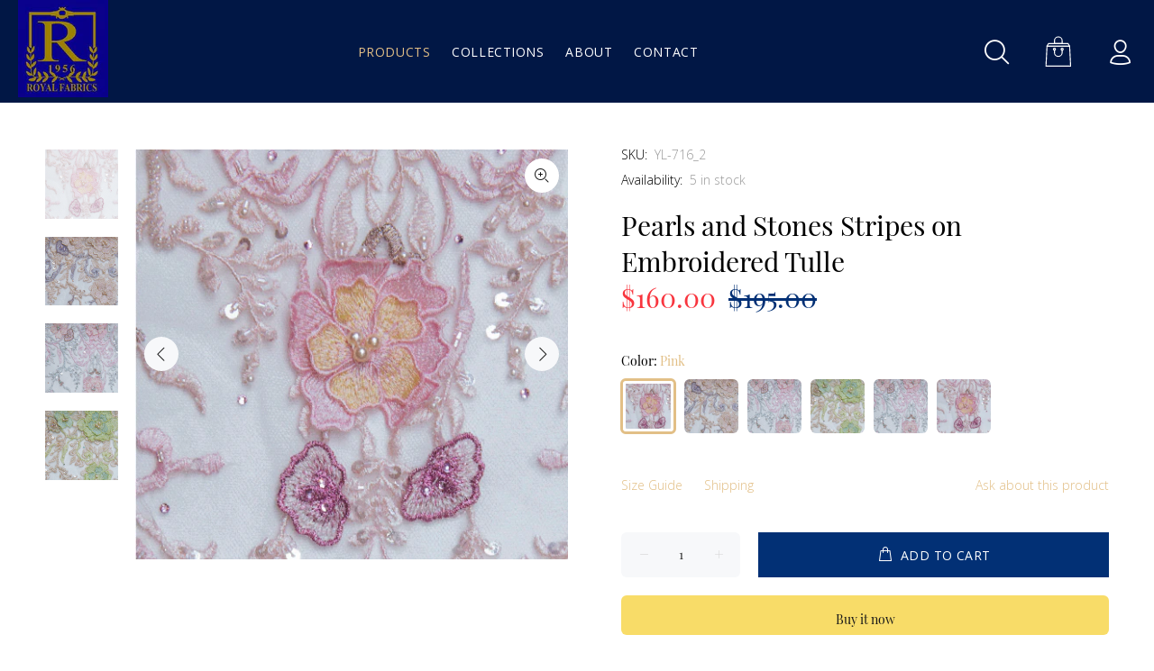

--- FILE ---
content_type: text/html; charset=utf-8
request_url: https://www.royalfabrics.com.sg/products/yl-716
body_size: 31834
content:
<!doctype html>
<!--[if IE 9]> <html class="ie9 no-js" lang="en"> <![endif]-->
<!--[if (gt IE 9)|!(IE)]><!--> <html class="no-js" lang="en"> <!--<![endif]-->
<head>
  <!-- Basic page needs ================================================== -->
  <meta charset="utf-8">
  <!--[if IE]><meta http-equiv="X-UA-Compatible" content="IE=edge,chrome=1"><![endif]-->
  <meta name="viewport" content="width=device-width,initial-scale=1">
  <meta name="theme-color" content="#e2bf86">
  <meta name="keywords" content="Shopify Template" />
  <meta name="author" content="p-themes">
  <link rel="canonical" href="https://www.royalfabrics.com.sg/products/yl-716"><link rel="shortcut icon" href="//www.royalfabrics.com.sg/cdn/shop/files/royal-logo_32x32.jpg?v=1631956468" type="image/png"><!-- Title and description ================================================== --><title>Pearls and Stones Stripes on Embroidered Tulle
&ndash; Royal Fabrics
</title><meta name="description" content="Buy Pearls and Stones Stripes on Embroidered Tulle Online from Royal Fabrics Singapore. You can visit our store for a hands-on experience of this fabric material."><!-- Social meta ================================================== --><!-- /snippets/social-meta-tags.liquid -->




<meta property="og:site_name" content="Royal Fabrics">
<meta property="og:url" content="https://www.royalfabrics.com.sg/products/yl-716">
<meta property="og:title" content="Pearls and Stones Stripes on Embroidered Tulle">
<meta property="og:type" content="product">
<meta property="og:description" content="Buy Pearls and Stones Stripes on Embroidered Tulle Online from Royal Fabrics Singapore. You can visit our store for a hands-on experience of this fabric material.">

  <meta property="og:price:amount" content="160.00">
  <meta property="og:price:currency" content="SGD">

<meta property="og:image" content="http://www.royalfabrics.com.sg/cdn/shop/products/YL-716_2_Pink_1200x1200.jpg?v=1634318118"><meta property="og:image" content="http://www.royalfabrics.com.sg/cdn/shop/products/YL-716_3_Beige_1200x1200.jpg?v=1634318133"><meta property="og:image" content="http://www.royalfabrics.com.sg/cdn/shop/products/YL-716_4_Pink_Blue_1200x1200.jpg?v=1634318154">
<meta property="og:image:secure_url" content="https://www.royalfabrics.com.sg/cdn/shop/products/YL-716_2_Pink_1200x1200.jpg?v=1634318118"><meta property="og:image:secure_url" content="https://www.royalfabrics.com.sg/cdn/shop/products/YL-716_3_Beige_1200x1200.jpg?v=1634318133"><meta property="og:image:secure_url" content="https://www.royalfabrics.com.sg/cdn/shop/products/YL-716_4_Pink_Blue_1200x1200.jpg?v=1634318154">


<meta name="twitter:card" content="summary_large_image">
<meta name="twitter:title" content="Pearls and Stones Stripes on Embroidered Tulle">
<meta name="twitter:description" content="Buy Pearls and Stones Stripes on Embroidered Tulle Online from Royal Fabrics Singapore. You can visit our store for a hands-on experience of this fabric material.">
<!-- Helpers ================================================== -->

  <!-- CSS ================================================== --><link href="https://fonts.googleapis.com/css?family=Open Sans:100,200,300,400,500,600,700,800,900" rel="stylesheet" defer>
<link href="//www.royalfabrics.com.sg/cdn/shop/t/2/assets/theme.css?v=18312400161499190791707299261" rel="stylesheet" type="text/css" media="all" />

<link href="//www.royalfabrics.com.sg/cdn/shop/t/2/assets/custom-theme.css?v=36736982013667343761643892747" rel="stylesheet" type="text/css" media="all" />
  <script src="//www.royalfabrics.com.sg/cdn/shop/t/2/assets/jquery.min.js?v=146653844047132007351629474580" defer="defer"></script><!-- Header hook for plugins ================================================== -->
  <script>window.performance && window.performance.mark && window.performance.mark('shopify.content_for_header.start');</script><meta id="shopify-digital-wallet" name="shopify-digital-wallet" content="/58989019289/digital_wallets/dialog">
<link rel="alternate" type="application/json+oembed" href="https://www.royalfabrics.com.sg/products/yl-716.oembed">
<script async="async" src="/checkouts/internal/preloads.js?locale=en-SG"></script>
<script id="shopify-features" type="application/json">{"accessToken":"f4409461050d5f3116d3a7bd5c46ed30","betas":["rich-media-storefront-analytics"],"domain":"www.royalfabrics.com.sg","predictiveSearch":true,"shopId":58989019289,"locale":"en"}</script>
<script>var Shopify = Shopify || {};
Shopify.shop = "royalfabricssg.myshopify.com";
Shopify.locale = "en";
Shopify.currency = {"active":"SGD","rate":"1.0"};
Shopify.country = "SG";
Shopify.theme = {"name":"Install-me-wokiee-v-2-1-0-shopify-2-0","id":125941252249,"schema_name":"Wokiee","schema_version":"2.1.0 shopify 2.0","theme_store_id":null,"role":"main"};
Shopify.theme.handle = "null";
Shopify.theme.style = {"id":null,"handle":null};
Shopify.cdnHost = "www.royalfabrics.com.sg/cdn";
Shopify.routes = Shopify.routes || {};
Shopify.routes.root = "/";</script>
<script type="module">!function(o){(o.Shopify=o.Shopify||{}).modules=!0}(window);</script>
<script>!function(o){function n(){var o=[];function n(){o.push(Array.prototype.slice.apply(arguments))}return n.q=o,n}var t=o.Shopify=o.Shopify||{};t.loadFeatures=n(),t.autoloadFeatures=n()}(window);</script>
<script id="shop-js-analytics" type="application/json">{"pageType":"product"}</script>
<script defer="defer" async type="module" src="//www.royalfabrics.com.sg/cdn/shopifycloud/shop-js/modules/v2/client.init-shop-cart-sync_COMZFrEa.en.esm.js"></script>
<script defer="defer" async type="module" src="//www.royalfabrics.com.sg/cdn/shopifycloud/shop-js/modules/v2/chunk.common_CdXrxk3f.esm.js"></script>
<script type="module">
  await import("//www.royalfabrics.com.sg/cdn/shopifycloud/shop-js/modules/v2/client.init-shop-cart-sync_COMZFrEa.en.esm.js");
await import("//www.royalfabrics.com.sg/cdn/shopifycloud/shop-js/modules/v2/chunk.common_CdXrxk3f.esm.js");

  window.Shopify.SignInWithShop?.initShopCartSync?.({"fedCMEnabled":true,"windoidEnabled":true});

</script>
<script>(function() {
  var isLoaded = false;
  function asyncLoad() {
    if (isLoaded) return;
    isLoaded = true;
    var urls = ["https:\/\/static.klaviyo.com\/onsite\/js\/klaviyo.js?company_id=U2CWnJ\u0026shop=royalfabricssg.myshopify.com","https:\/\/static.klaviyo.com\/onsite\/js\/klaviyo.js?company_id=U2CWnJ\u0026shop=royalfabricssg.myshopify.com","https:\/\/www.orderlogicapp.com\/embedded_js\/production_base.js?1637725891\u0026shop=royalfabricssg.myshopify.com","https:\/\/sf-pricecalculator.extendons.com\/js\/storefront.js?shop=royalfabricssg.myshopify.com"];
    for (var i = 0; i < urls.length; i++) {
      var s = document.createElement('script');
      s.type = 'text/javascript';
      s.async = true;
      s.src = urls[i];
      var x = document.getElementsByTagName('script')[0];
      x.parentNode.insertBefore(s, x);
    }
  };
  if(window.attachEvent) {
    window.attachEvent('onload', asyncLoad);
  } else {
    window.addEventListener('load', asyncLoad, false);
  }
})();</script>
<script id="__st">var __st={"a":58989019289,"offset":28800,"reqid":"83a932bf-6877-4191-9721-0851268c4d62-1762997546","pageurl":"www.royalfabrics.com.sg\/products\/yl-716","u":"f7bd58e44faf","p":"product","rtyp":"product","rid":7151083421849};</script>
<script>window.ShopifyPaypalV4VisibilityTracking = true;</script>
<script id="captcha-bootstrap">!function(){'use strict';const t='contact',e='account',n='new_comment',o=[[t,t],['blogs',n],['comments',n],[t,'customer']],c=[[e,'customer_login'],[e,'guest_login'],[e,'recover_customer_password'],[e,'create_customer']],r=t=>t.map((([t,e])=>`form[action*='/${t}']:not([data-nocaptcha='true']) input[name='form_type'][value='${e}']`)).join(','),a=t=>()=>t?[...document.querySelectorAll(t)].map((t=>t.form)):[];function s(){const t=[...o],e=r(t);return a(e)}const i='password',u='form_key',d=['recaptcha-v3-token','g-recaptcha-response','h-captcha-response',i],f=()=>{try{return window.sessionStorage}catch{return}},m='__shopify_v',_=t=>t.elements[u];function p(t,e,n=!1){try{const o=window.sessionStorage,c=JSON.parse(o.getItem(e)),{data:r}=function(t){const{data:e,action:n}=t;return t[m]||n?{data:e,action:n}:{data:t,action:n}}(c);for(const[e,n]of Object.entries(r))t.elements[e]&&(t.elements[e].value=n);n&&o.removeItem(e)}catch(o){console.error('form repopulation failed',{error:o})}}const l='form_type',E='cptcha';function T(t){t.dataset[E]=!0}const w=window,h=w.document,L='Shopify',v='ce_forms',y='captcha';let A=!1;((t,e)=>{const n=(g='f06e6c50-85a8-45c8-87d0-21a2b65856fe',I='https://cdn.shopify.com/shopifycloud/storefront-forms-hcaptcha/ce_storefront_forms_captcha_hcaptcha.v1.5.2.iife.js',D={infoText:'Protected by hCaptcha',privacyText:'Privacy',termsText:'Terms'},(t,e,n)=>{const o=w[L][v],c=o.bindForm;if(c)return c(t,g,e,D).then(n);var r;o.q.push([[t,g,e,D],n]),r=I,A||(h.body.append(Object.assign(h.createElement('script'),{id:'captcha-provider',async:!0,src:r})),A=!0)});var g,I,D;w[L]=w[L]||{},w[L][v]=w[L][v]||{},w[L][v].q=[],w[L][y]=w[L][y]||{},w[L][y].protect=function(t,e){n(t,void 0,e),T(t)},Object.freeze(w[L][y]),function(t,e,n,w,h,L){const[v,y,A,g]=function(t,e,n){const i=e?o:[],u=t?c:[],d=[...i,...u],f=r(d),m=r(i),_=r(d.filter((([t,e])=>n.includes(e))));return[a(f),a(m),a(_),s()]}(w,h,L),I=t=>{const e=t.target;return e instanceof HTMLFormElement?e:e&&e.form},D=t=>v().includes(t);t.addEventListener('submit',(t=>{const e=I(t);if(!e)return;const n=D(e)&&!e.dataset.hcaptchaBound&&!e.dataset.recaptchaBound,o=_(e),c=g().includes(e)&&(!o||!o.value);(n||c)&&t.preventDefault(),c&&!n&&(function(t){try{if(!f())return;!function(t){const e=f();if(!e)return;const n=_(t);if(!n)return;const o=n.value;o&&e.removeItem(o)}(t);const e=Array.from(Array(32),(()=>Math.random().toString(36)[2])).join('');!function(t,e){_(t)||t.append(Object.assign(document.createElement('input'),{type:'hidden',name:u})),t.elements[u].value=e}(t,e),function(t,e){const n=f();if(!n)return;const o=[...t.querySelectorAll(`input[type='${i}']`)].map((({name:t})=>t)),c=[...d,...o],r={};for(const[a,s]of new FormData(t).entries())c.includes(a)||(r[a]=s);n.setItem(e,JSON.stringify({[m]:1,action:t.action,data:r}))}(t,e)}catch(e){console.error('failed to persist form',e)}}(e),e.submit())}));const S=(t,e)=>{t&&!t.dataset[E]&&(n(t,e.some((e=>e===t))),T(t))};for(const o of['focusin','change'])t.addEventListener(o,(t=>{const e=I(t);D(e)&&S(e,y())}));const B=e.get('form_key'),M=e.get(l),P=B&&M;t.addEventListener('DOMContentLoaded',(()=>{const t=y();if(P)for(const e of t)e.elements[l].value===M&&p(e,B);[...new Set([...A(),...v().filter((t=>'true'===t.dataset.shopifyCaptcha))])].forEach((e=>S(e,t)))}))}(h,new URLSearchParams(w.location.search),n,t,e,['guest_login'])})(!0,!0)}();</script>
<script integrity="sha256-52AcMU7V7pcBOXWImdc/TAGTFKeNjmkeM1Pvks/DTgc=" data-source-attribution="shopify.loadfeatures" defer="defer" src="//www.royalfabrics.com.sg/cdn/shopifycloud/storefront/assets/storefront/load_feature-81c60534.js" crossorigin="anonymous"></script>
<script data-source-attribution="shopify.dynamic_checkout.dynamic.init">var Shopify=Shopify||{};Shopify.PaymentButton=Shopify.PaymentButton||{isStorefrontPortableWallets:!0,init:function(){window.Shopify.PaymentButton.init=function(){};var t=document.createElement("script");t.src="https://www.royalfabrics.com.sg/cdn/shopifycloud/portable-wallets/latest/portable-wallets.en.js",t.type="module",document.head.appendChild(t)}};
</script>
<script data-source-attribution="shopify.dynamic_checkout.buyer_consent">
  function portableWalletsHideBuyerConsent(e){var t=document.getElementById("shopify-buyer-consent"),n=document.getElementById("shopify-subscription-policy-button");t&&n&&(t.classList.add("hidden"),t.setAttribute("aria-hidden","true"),n.removeEventListener("click",e))}function portableWalletsShowBuyerConsent(e){var t=document.getElementById("shopify-buyer-consent"),n=document.getElementById("shopify-subscription-policy-button");t&&n&&(t.classList.remove("hidden"),t.removeAttribute("aria-hidden"),n.addEventListener("click",e))}window.Shopify?.PaymentButton&&(window.Shopify.PaymentButton.hideBuyerConsent=portableWalletsHideBuyerConsent,window.Shopify.PaymentButton.showBuyerConsent=portableWalletsShowBuyerConsent);
</script>
<script>
  function portableWalletsCleanup(e){e&&e.src&&console.error("Failed to load portable wallets script "+e.src);var t=document.querySelectorAll("shopify-accelerated-checkout .shopify-payment-button__skeleton, shopify-accelerated-checkout-cart .wallet-cart-button__skeleton"),e=document.getElementById("shopify-buyer-consent");for(let e=0;e<t.length;e++)t[e].remove();e&&e.remove()}function portableWalletsNotLoadedAsModule(e){e instanceof ErrorEvent&&"string"==typeof e.message&&e.message.includes("import.meta")&&"string"==typeof e.filename&&e.filename.includes("portable-wallets")&&(window.removeEventListener("error",portableWalletsNotLoadedAsModule),window.Shopify.PaymentButton.failedToLoad=e,"loading"===document.readyState?document.addEventListener("DOMContentLoaded",window.Shopify.PaymentButton.init):window.Shopify.PaymentButton.init())}window.addEventListener("error",portableWalletsNotLoadedAsModule);
</script>

<script type="module" src="https://www.royalfabrics.com.sg/cdn/shopifycloud/portable-wallets/latest/portable-wallets.en.js" onError="portableWalletsCleanup(this)" crossorigin="anonymous"></script>
<script nomodule>
  document.addEventListener("DOMContentLoaded", portableWalletsCleanup);
</script>

<link id="shopify-accelerated-checkout-styles" rel="stylesheet" media="screen" href="https://www.royalfabrics.com.sg/cdn/shopifycloud/portable-wallets/latest/accelerated-checkout-backwards-compat.css" crossorigin="anonymous">
<style id="shopify-accelerated-checkout-cart">
        #shopify-buyer-consent {
  margin-top: 1em;
  display: inline-block;
  width: 100%;
}

#shopify-buyer-consent.hidden {
  display: none;
}

#shopify-subscription-policy-button {
  background: none;
  border: none;
  padding: 0;
  text-decoration: underline;
  font-size: inherit;
  cursor: pointer;
}

#shopify-subscription-policy-button::before {
  box-shadow: none;
}

      </style>
<script id="sections-script" data-sections="promo-fixed" defer="defer" src="//www.royalfabrics.com.sg/cdn/shop/t/2/compiled_assets/scripts.js?1405"></script>
<script>window.performance && window.performance.mark && window.performance.mark('shopify.content_for_header.end');</script>

  <!-- OrderLogic checkout restrictions ========================================= -->
  <script>
DEBUG_KEY = "__olDebug";

if (typeof olCreateCookie == 'undefined') {
    var olCreateCookie = function (name, value, days) {
        if (days) {
            var date = new Date();
            date.setTime(date.getTime() + (days * 24 * 60 * 60 * 1000));
            var expires = "; expires=" + date.toGMTString();
        }
        else var expires = "";
        document.cookie = name + "=" + JSON.stringify(value) + expires + "; path=/; SameSite=None; Secure";
    };
}

if (typeof olReadCookie == 'undefined') {
    var olReadCookie = function (name) {
        var nameEQ = name + "=";
        var ca = document.cookie.split(';');
        // the cookie is being created, there is a problem with the following logic matching the name
        for (var i = 0; i < ca.length; i++) {
            var c = ca[i];
            while (c.charAt(0) == ' ') c = c.substring(1, c.length);
            if (c.indexOf(nameEQ) == 0) return JSON.parse(c.substring(nameEQ.length, c.length));
        }
        return;
    };
}

if (typeof getOlCacheBuster == 'undefined') {
    var getOlCacheBuster = function() {
        if ( typeof getOlCacheBuster.olCacheBuster == 'undefined') {
            scriptsArray = Array.prototype.slice.call(document.getElementsByTagName("script"));
            scriptsArray = scriptsArray.concat(Array.prototype.slice.call(document.getElementsByTagName("noscript")));
            for (var i=0; i<scriptsArray.length; i++) {
                cacheBusterArray = scriptsArray[i].innerHTML.match(/orderlogicapp.com\\\/embedded_js\\\/production_base.js\?(\d+)/);
                if (cacheBusterArray == null) {
                    cacheBusterString = scriptsArray[i].getAttribute('src');
                    if (cacheBusterString != null) {
                        cacheBusterArray = cacheBusterString.match(/orderlogicapp.com\/embedded_js\/production_base.js\?(\d+)/);
                    }
                }
                if (cacheBusterArray != null) {
                    getOlCacheBuster.olCacheBuster = cacheBusterArray[1];
                    break;
                }
            }
        }
        return getOlCacheBuster.olCacheBuster;
    }
}

if (typeof ol_hostname == 'undefined') {
    var ol_hostname = 'www.orderlogicapp.com';
    var ol_debug = olReadCookie(DEBUG_KEY);
    if (window.location.search.replace("?", "").substring(0, 7) == 'olDebug') {
        ol_debug = window.location.search.replace("?olDebug=", "");
        if (ol_debug == 'false') ol_debug = false;
        olCreateCookie(DEBUG_KEY, ol_debug, null);
    }
}

var ol_cachebuster = getOlCacheBuster();
if (( typeof ol_cachebuster != 'undefined') || (ol_debug)) {
    if (typeof ol_script == 'undefined') {
        var ol_script = document.createElement('script');
        ol_script.type = 'text/javascript';
        ol_script.async = true;
        ol_script.src = "https://" + (ol_debug ? 'dev.orderlogicapp.com' : ol_hostname) + "/embedded_js/store.js?" + ol_cachebuster;
        document.head.appendChild(ol_script);
    }
}



olProductData = { 
}


olProductDataDcb = {
  productId: 7151083421849,
  handle: "yl-716",
  tags: [
    
        "Bright",
    
        "Embroidery",
    
        "Embroidery Beaded Tulle",
    
        "Special",
    
        "Stones and pearls",
    
        "Textured",
    
        "Tulle",
    
  ]
}

</script>

  <!-- /Header hook for plugins ================================================== --><style>
    .tt-flbtn.disabled{
    opacity: 0.3;
    }
  </style>
  <script defer src="https://use.fontawesome.com/releases/v5.15.4/js/all.js" integrity="sha384-rOA1PnstxnOBLzCLMcre8ybwbTmemjzdNlILg8O7z1lUkLXozs4DHonlDtnE7fpc" crossorigin="anonymous"></script>

	
	<script type="text/javascript">
      	chqVariants = [];
        
            chqVariants.push('{"id":' + 41358888173721 + ',"price":' + 16000 + ', "compare_at_price":' + 19500 + '}');
        
            chqVariants.push('{"id":' + 41358888239257 + ',"price":' + 16000 + ', "compare_at_price":' + 19500 + '}');
        
            chqVariants.push('{"id":' + 41358888304793 + ',"price":' + 16000 + ', "compare_at_price":' + 19500 + '}');
        
            chqVariants.push('{"id":' + 41358888403097 + ',"price":' + 16000 + ', "compare_at_price":' + 19500 + '}');
        
            chqVariants.push('{"id":' + 45360722641049 + ',"price":' + 16000 + ', "compare_at_price":' + 19500 + '}');
        
            chqVariants.push('{"id":' + 45364906721433 + ',"price":' + 16000 + ', "compare_at_price":' + 19500 + '}');
        
        chqProductVariants = '[' + chqVariants.join(",") + ']';

      	var chqBaseProductPrice = '16000';
        var chqBaseProductCompareAtPrice = '19500';
        var chqMoneyFormat = chqStripHTML('${{amount}}');
        var chqMoneyWithCurrencyFormat = chqStripHTML('${{amount}} SGD');

        function chqStripHTML(originalString) {
    		return originalString.replace(/(<([^>]+)>)/gi, "");
		}
    </script>

<script type="text/javascript">var chq_enabled = '1';var chq_enabled_for_compare_at_price = '1';var chq_base_price_path = '';var chq_compare_at_price_path = '';var chq_quantity_path = '';</script>


<!-- Global site tag (gtag.js) - Google Ads: 10887403987 --> <script async src="https://www.googletagmanager.com/gtag/js?id=AW-10887403987"></script> <script> window.dataLayer = window.dataLayer || []; function gtag(){dataLayer.push(arguments);} gtag('js', new Date()); gtag('config', 'AW-10887403987'); </script>

<!-- BEGIN app block: shopify://apps/hulk-form-builder/blocks/app-embed/b6b8dd14-356b-4725-a4ed-77232212b3c3 --><!-- BEGIN app snippet: hulkapps-formbuilder-theme-ext --><script type="text/javascript">
  
  if (typeof window.formbuilder_customer != "object") {
        window.formbuilder_customer = {}
  }

  window.hulkFormBuilder = {
    form_data: {},
    shop_data: {"shop_BRYuOHuFQdtgDBj9Qz2J3g":{"shop_uuid":"BRYuOHuFQdtgDBj9Qz2J3g","shop_timezone":"Asia\/Singapore","shop_id":100354,"shop_is_after_submit_enabled":true,"shop_shopify_plan":"basic","shop_shopify_domain":"royalfabricssg.myshopify.com","shop_remove_watermark":false,"shop_created_at":"2024-02-07T03:40:32.359-06:00","is_skip_metafield":false,"shop_deleted":false,"shop_disabled":false}},
    settings_data: {"shop_settings":{"shop_customise_msgs":[],"default_customise_msgs":{"is_required":"is required","thank_you":"Thank you! The form was submitted successfully.","processing":"Processing...","valid_data":"Please provide valid data","valid_email":"Provide valid email format","valid_tags":"HTML Tags are not allowed","valid_phone":"Provide valid phone number","valid_captcha":"Please provide valid captcha response","valid_url":"Provide valid URL","only_number_alloud":"Provide valid number in","number_less":"must be less than","number_more":"must be more than","image_must_less":"Image must be less than 20MB","image_number":"Images allowed","image_extension":"Invalid extension! Please provide image file","error_image_upload":"Error in image upload. Please try again.","error_file_upload":"Error in file upload. Please try again.","your_response":"Your response","error_form_submit":"Error occur.Please try again after sometime.","email_submitted":"Form with this email is already submitted","invalid_email_by_zerobounce":"The email address you entered appears to be invalid. Please check it and try again.","download_file":"Download file","card_details_invalid":"Your card details are invalid","card_details":"Card details","please_enter_card_details":"Please enter card details","card_number":"Card number","exp_mm":"Exp MM","exp_yy":"Exp YY","crd_cvc":"CVV","payment_value":"Payment amount","please_enter_payment_amount":"Please enter payment amount","address1":"Address line 1","address2":"Address line 2","city":"City","province":"Province","zipcode":"Zip code","country":"Country","blocked_domain":"This form does not accept addresses from","file_must_less":"File must be less than 20MB","file_extension":"Invalid extension! Please provide file","only_file_number_alloud":"files allowed","previous":"Previous","next":"Next","must_have_a_input":"Please enter at least one field.","please_enter_required_data":"Please enter required data","atleast_one_special_char":"Include at least one special character","atleast_one_lowercase_char":"Include at least one lowercase character","atleast_one_uppercase_char":"Include at least one uppercase character","atleast_one_number":"Include at least one number","must_have_8_chars":"Must have 8 characters long","be_between_8_and_12_chars":"Be between 8 and 12 characters long","please_select":"Please Select","phone_submitted":"Form with this phone number is already submitted","user_res_parse_error":"Error while submitting the form","valid_same_values":"values must be same","product_choice_clear_selection":"Clear Selection","picture_choice_clear_selection":"Clear Selection","remove_all_for_file_image_upload":"Remove All","invalid_file_type_for_image_upload":"You can't upload files of this type.","invalid_file_type_for_signature_upload":"You can't upload files of this type.","max_files_exceeded_for_file_upload":"You can not upload any more files.","max_files_exceeded_for_image_upload":"You can not upload any more files.","file_already_exist":"File already uploaded","max_limit_exceed":"You have added the maximum number of text fields.","cancel_upload_for_file_upload":"Cancel upload","cancel_upload_for_image_upload":"Cancel upload","cancel_upload_for_signature_upload":"Cancel upload"},"shop_blocked_domains":[]}},
    features_data: {"shop_plan_features":{"shop_plan_features":[]}},
    shop: null,
    shop_id: null,
    plan_features: null,
    validateDoubleQuotes: false,
    assets: {
      extraFunctions: "https://cdn.shopify.com/extensions/019a6c74-29f3-754a-afe5-b354ea02c446/form_builder-47/assets/extra-functions.js",
      extraStyles: "https://cdn.shopify.com/extensions/019a6c74-29f3-754a-afe5-b354ea02c446/form_builder-47/assets/extra-styles.css",
      bootstrapStyles: "https://cdn.shopify.com/extensions/019a6c74-29f3-754a-afe5-b354ea02c446/form_builder-47/assets/theme-app-extension-bootstrap.css"
    },
    translations: {
      htmlTagNotAllowed: "HTML Tags are not allowed",
      sqlQueryNotAllowed: "SQL Queries are not allowed",
      doubleQuoteNotAllowed: "Double quotes are not allowed",
      vorwerkHttpWwwNotAllowed: "The words \u0026#39;http\u0026#39; and \u0026#39;www\u0026#39; are not allowed. Please remove them and try again.",
      maxTextFieldsReached: "You have added the maximum number of text fields.",
      avoidNegativeWords: "Avoid negative words: Don\u0026#39;t use negative words in your contact message.",
      customDesignOnly: "This form is for custom designs requests. For general inquiries please contact our team at info@stagheaddesigns.com",
      zerobounceApiErrorMsg: "We couldn\u0026#39;t verify your email due to a technical issue. Please try again later.",
    }

  }

  

  window.FbThemeAppExtSettingsHash = {}
  
</script><!-- END app snippet --><!-- END app block --><script src="https://cdn.shopify.com/extensions/019a6c74-29f3-754a-afe5-b354ea02c446/form_builder-47/assets/form-builder-script.js" type="text/javascript" defer="defer"></script>
<link href="https://monorail-edge.shopifysvc.com" rel="dns-prefetch">
<script>(function(){if ("sendBeacon" in navigator && "performance" in window) {try {var session_token_from_headers = performance.getEntriesByType('navigation')[0].serverTiming.find(x => x.name == '_s').description;} catch {var session_token_from_headers = undefined;}var session_cookie_matches = document.cookie.match(/_shopify_s=([^;]*)/);var session_token_from_cookie = session_cookie_matches && session_cookie_matches.length === 2 ? session_cookie_matches[1] : "";var session_token = session_token_from_headers || session_token_from_cookie || "";function handle_abandonment_event(e) {var entries = performance.getEntries().filter(function(entry) {return /monorail-edge.shopifysvc.com/.test(entry.name);});if (!window.abandonment_tracked && entries.length === 0) {window.abandonment_tracked = true;var currentMs = Date.now();var navigation_start = performance.timing.navigationStart;var payload = {shop_id: 58989019289,url: window.location.href,navigation_start,duration: currentMs - navigation_start,session_token,page_type: "product"};window.navigator.sendBeacon("https://monorail-edge.shopifysvc.com/v1/produce", JSON.stringify({schema_id: "online_store_buyer_site_abandonment/1.1",payload: payload,metadata: {event_created_at_ms: currentMs,event_sent_at_ms: currentMs}}));}}window.addEventListener('pagehide', handle_abandonment_event);}}());</script>
<script id="web-pixels-manager-setup">(function e(e,d,r,n,o){if(void 0===o&&(o={}),!Boolean(null===(a=null===(i=window.Shopify)||void 0===i?void 0:i.analytics)||void 0===a?void 0:a.replayQueue)){var i,a;window.Shopify=window.Shopify||{};var t=window.Shopify;t.analytics=t.analytics||{};var s=t.analytics;s.replayQueue=[],s.publish=function(e,d,r){return s.replayQueue.push([e,d,r]),!0};try{self.performance.mark("wpm:start")}catch(e){}var l=function(){var e={modern:/Edge?\/(1{2}[4-9]|1[2-9]\d|[2-9]\d{2}|\d{4,})\.\d+(\.\d+|)|Firefox\/(1{2}[4-9]|1[2-9]\d|[2-9]\d{2}|\d{4,})\.\d+(\.\d+|)|Chrom(ium|e)\/(9{2}|\d{3,})\.\d+(\.\d+|)|(Maci|X1{2}).+ Version\/(15\.\d+|(1[6-9]|[2-9]\d|\d{3,})\.\d+)([,.]\d+|)( \(\w+\)|)( Mobile\/\w+|) Safari\/|Chrome.+OPR\/(9{2}|\d{3,})\.\d+\.\d+|(CPU[ +]OS|iPhone[ +]OS|CPU[ +]iPhone|CPU IPhone OS|CPU iPad OS)[ +]+(15[._]\d+|(1[6-9]|[2-9]\d|\d{3,})[._]\d+)([._]\d+|)|Android:?[ /-](13[3-9]|1[4-9]\d|[2-9]\d{2}|\d{4,})(\.\d+|)(\.\d+|)|Android.+Firefox\/(13[5-9]|1[4-9]\d|[2-9]\d{2}|\d{4,})\.\d+(\.\d+|)|Android.+Chrom(ium|e)\/(13[3-9]|1[4-9]\d|[2-9]\d{2}|\d{4,})\.\d+(\.\d+|)|SamsungBrowser\/([2-9]\d|\d{3,})\.\d+/,legacy:/Edge?\/(1[6-9]|[2-9]\d|\d{3,})\.\d+(\.\d+|)|Firefox\/(5[4-9]|[6-9]\d|\d{3,})\.\d+(\.\d+|)|Chrom(ium|e)\/(5[1-9]|[6-9]\d|\d{3,})\.\d+(\.\d+|)([\d.]+$|.*Safari\/(?![\d.]+ Edge\/[\d.]+$))|(Maci|X1{2}).+ Version\/(10\.\d+|(1[1-9]|[2-9]\d|\d{3,})\.\d+)([,.]\d+|)( \(\w+\)|)( Mobile\/\w+|) Safari\/|Chrome.+OPR\/(3[89]|[4-9]\d|\d{3,})\.\d+\.\d+|(CPU[ +]OS|iPhone[ +]OS|CPU[ +]iPhone|CPU IPhone OS|CPU iPad OS)[ +]+(10[._]\d+|(1[1-9]|[2-9]\d|\d{3,})[._]\d+)([._]\d+|)|Android:?[ /-](13[3-9]|1[4-9]\d|[2-9]\d{2}|\d{4,})(\.\d+|)(\.\d+|)|Mobile Safari.+OPR\/([89]\d|\d{3,})\.\d+\.\d+|Android.+Firefox\/(13[5-9]|1[4-9]\d|[2-9]\d{2}|\d{4,})\.\d+(\.\d+|)|Android.+Chrom(ium|e)\/(13[3-9]|1[4-9]\d|[2-9]\d{2}|\d{4,})\.\d+(\.\d+|)|Android.+(UC? ?Browser|UCWEB|U3)[ /]?(15\.([5-9]|\d{2,})|(1[6-9]|[2-9]\d|\d{3,})\.\d+)\.\d+|SamsungBrowser\/(5\.\d+|([6-9]|\d{2,})\.\d+)|Android.+MQ{2}Browser\/(14(\.(9|\d{2,})|)|(1[5-9]|[2-9]\d|\d{3,})(\.\d+|))(\.\d+|)|K[Aa][Ii]OS\/(3\.\d+|([4-9]|\d{2,})\.\d+)(\.\d+|)/},d=e.modern,r=e.legacy,n=navigator.userAgent;return n.match(d)?"modern":n.match(r)?"legacy":"unknown"}(),u="modern"===l?"modern":"legacy",c=(null!=n?n:{modern:"",legacy:""})[u],f=function(e){return[e.baseUrl,"/wpm","/b",e.hashVersion,"modern"===e.buildTarget?"m":"l",".js"].join("")}({baseUrl:d,hashVersion:r,buildTarget:u}),m=function(e){var d=e.version,r=e.bundleTarget,n=e.surface,o=e.pageUrl,i=e.monorailEndpoint;return{emit:function(e){var a=e.status,t=e.errorMsg,s=(new Date).getTime(),l=JSON.stringify({metadata:{event_sent_at_ms:s},events:[{schema_id:"web_pixels_manager_load/3.1",payload:{version:d,bundle_target:r,page_url:o,status:a,surface:n,error_msg:t},metadata:{event_created_at_ms:s}}]});if(!i)return console&&console.warn&&console.warn("[Web Pixels Manager] No Monorail endpoint provided, skipping logging."),!1;try{return self.navigator.sendBeacon.bind(self.navigator)(i,l)}catch(e){}var u=new XMLHttpRequest;try{return u.open("POST",i,!0),u.setRequestHeader("Content-Type","text/plain"),u.send(l),!0}catch(e){return console&&console.warn&&console.warn("[Web Pixels Manager] Got an unhandled error while logging to Monorail."),!1}}}}({version:r,bundleTarget:l,surface:e.surface,pageUrl:self.location.href,monorailEndpoint:e.monorailEndpoint});try{o.browserTarget=l,function(e){var d=e.src,r=e.async,n=void 0===r||r,o=e.onload,i=e.onerror,a=e.sri,t=e.scriptDataAttributes,s=void 0===t?{}:t,l=document.createElement("script"),u=document.querySelector("head"),c=document.querySelector("body");if(l.async=n,l.src=d,a&&(l.integrity=a,l.crossOrigin="anonymous"),s)for(var f in s)if(Object.prototype.hasOwnProperty.call(s,f))try{l.dataset[f]=s[f]}catch(e){}if(o&&l.addEventListener("load",o),i&&l.addEventListener("error",i),u)u.appendChild(l);else{if(!c)throw new Error("Did not find a head or body element to append the script");c.appendChild(l)}}({src:f,async:!0,onload:function(){if(!function(){var e,d;return Boolean(null===(d=null===(e=window.Shopify)||void 0===e?void 0:e.analytics)||void 0===d?void 0:d.initialized)}()){var d=window.webPixelsManager.init(e)||void 0;if(d){var r=window.Shopify.analytics;r.replayQueue.forEach((function(e){var r=e[0],n=e[1],o=e[2];d.publishCustomEvent(r,n,o)})),r.replayQueue=[],r.publish=d.publishCustomEvent,r.visitor=d.visitor,r.initialized=!0}}},onerror:function(){return m.emit({status:"failed",errorMsg:"".concat(f," has failed to load")})},sri:function(e){var d=/^sha384-[A-Za-z0-9+/=]+$/;return"string"==typeof e&&d.test(e)}(c)?c:"",scriptDataAttributes:o}),m.emit({status:"loading"})}catch(e){m.emit({status:"failed",errorMsg:(null==e?void 0:e.message)||"Unknown error"})}}})({shopId: 58989019289,storefrontBaseUrl: "https://www.royalfabrics.com.sg",extensionsBaseUrl: "https://extensions.shopifycdn.com/cdn/shopifycloud/web-pixels-manager",monorailEndpoint: "https://monorail-edge.shopifysvc.com/unstable/produce_batch",surface: "storefront-renderer",enabledBetaFlags: ["2dca8a86"],webPixelsConfigList: [{"id":"shopify-app-pixel","configuration":"{}","eventPayloadVersion":"v1","runtimeContext":"STRICT","scriptVersion":"0450","apiClientId":"shopify-pixel","type":"APP","privacyPurposes":["ANALYTICS","MARKETING"]},{"id":"shopify-custom-pixel","eventPayloadVersion":"v1","runtimeContext":"LAX","scriptVersion":"0450","apiClientId":"shopify-pixel","type":"CUSTOM","privacyPurposes":["ANALYTICS","MARKETING"]}],isMerchantRequest: false,initData: {"shop":{"name":"Royal Fabrics","paymentSettings":{"currencyCode":"SGD"},"myshopifyDomain":"royalfabricssg.myshopify.com","countryCode":"SG","storefrontUrl":"https:\/\/www.royalfabrics.com.sg"},"customer":null,"cart":null,"checkout":null,"productVariants":[{"price":{"amount":160.0,"currencyCode":"SGD"},"product":{"title":"Pearls and Stones Stripes on Embroidered Tulle","vendor":"royalfabrics","id":"7151083421849","untranslatedTitle":"Pearls and Stones Stripes on Embroidered Tulle","url":"\/products\/yl-716","type":""},"id":"41358888173721","image":{"src":"\/\/www.royalfabrics.com.sg\/cdn\/shop\/products\/YL-716_2_Pink.jpg?v=1634318118"},"sku":"YL-716_2","title":"Pink","untranslatedTitle":"Pink"},{"price":{"amount":160.0,"currencyCode":"SGD"},"product":{"title":"Pearls and Stones Stripes on Embroidered Tulle","vendor":"royalfabrics","id":"7151083421849","untranslatedTitle":"Pearls and Stones Stripes on Embroidered Tulle","url":"\/products\/yl-716","type":""},"id":"41358888239257","image":{"src":"\/\/www.royalfabrics.com.sg\/cdn\/shop\/products\/YL-716_3_Beige.jpg?v=1634318133"},"sku":"YL-716_3","title":"Beige","untranslatedTitle":"Beige"},{"price":{"amount":160.0,"currencyCode":"SGD"},"product":{"title":"Pearls and Stones Stripes on Embroidered Tulle","vendor":"royalfabrics","id":"7151083421849","untranslatedTitle":"Pearls and Stones Stripes on Embroidered Tulle","url":"\/products\/yl-716","type":""},"id":"41358888304793","image":{"src":"\/\/www.royalfabrics.com.sg\/cdn\/shop\/products\/YL-716_4_Pink_Blue.jpg?v=1634318154"},"sku":"YL-716_4","title":"Pink \u0026 Blue","untranslatedTitle":"Pink \u0026 Blue"},{"price":{"amount":160.0,"currencyCode":"SGD"},"product":{"title":"Pearls and Stones Stripes on Embroidered Tulle","vendor":"royalfabrics","id":"7151083421849","untranslatedTitle":"Pearls and Stones Stripes on Embroidered Tulle","url":"\/products\/yl-716","type":""},"id":"41358888403097","image":{"src":"\/\/www.royalfabrics.com.sg\/cdn\/shop\/products\/YL-716_5_Green.jpg?v=1634318169"},"sku":"YL-716_5","title":"Green","untranslatedTitle":"Green"},{"price":{"amount":160.0,"currencyCode":"SGD"},"product":{"title":"Pearls and Stones Stripes on Embroidered Tulle","vendor":"royalfabrics","id":"7151083421849","untranslatedTitle":"Pearls and Stones Stripes on Embroidered Tulle","url":"\/products\/yl-716","type":""},"id":"45360722641049","image":{"src":"\/\/www.royalfabrics.com.sg\/cdn\/shop\/products\/YL-716_4_Pink_Blue.jpg?v=1634318154"},"sku":"YL-716_4","title":"Pink \u0026 Blue-Incremental Length Unit 1.00m-Item.no-5","untranslatedTitle":"Pink \u0026 Blue-Incremental Length Unit 1.00m-Item.no-5"},{"price":{"amount":160.0,"currencyCode":"SGD"},"product":{"title":"Pearls and Stones Stripes on Embroidered Tulle","vendor":"royalfabrics","id":"7151083421849","untranslatedTitle":"Pearls and Stones Stripes on Embroidered Tulle","url":"\/products\/yl-716","type":""},"id":"45364906721433","image":{"src":"\/\/www.royalfabrics.com.sg\/cdn\/shop\/products\/YL-716_2_Pink.jpg?v=1634318118"},"sku":"YL-716_2","title":"Pink-Incremental Length Unit 1.00m-Item.no-6","untranslatedTitle":"Pink-Incremental Length Unit 1.00m-Item.no-6"}],"purchasingCompany":null},},"https://www.royalfabrics.com.sg/cdn","ae1676cfwd2530674p4253c800m34e853cb",{"modern":"","legacy":""},{"shopId":"58989019289","storefrontBaseUrl":"https:\/\/www.royalfabrics.com.sg","extensionBaseUrl":"https:\/\/extensions.shopifycdn.com\/cdn\/shopifycloud\/web-pixels-manager","surface":"storefront-renderer","enabledBetaFlags":"[\"2dca8a86\"]","isMerchantRequest":"false","hashVersion":"ae1676cfwd2530674p4253c800m34e853cb","publish":"custom","events":"[[\"page_viewed\",{}],[\"product_viewed\",{\"productVariant\":{\"price\":{\"amount\":160.0,\"currencyCode\":\"SGD\"},\"product\":{\"title\":\"Pearls and Stones Stripes on Embroidered Tulle\",\"vendor\":\"royalfabrics\",\"id\":\"7151083421849\",\"untranslatedTitle\":\"Pearls and Stones Stripes on Embroidered Tulle\",\"url\":\"\/products\/yl-716\",\"type\":\"\"},\"id\":\"41358888173721\",\"image\":{\"src\":\"\/\/www.royalfabrics.com.sg\/cdn\/shop\/products\/YL-716_2_Pink.jpg?v=1634318118\"},\"sku\":\"YL-716_2\",\"title\":\"Pink\",\"untranslatedTitle\":\"Pink\"}}]]"});</script><script>
  window.ShopifyAnalytics = window.ShopifyAnalytics || {};
  window.ShopifyAnalytics.meta = window.ShopifyAnalytics.meta || {};
  window.ShopifyAnalytics.meta.currency = 'SGD';
  var meta = {"product":{"id":7151083421849,"gid":"gid:\/\/shopify\/Product\/7151083421849","vendor":"royalfabrics","type":"","variants":[{"id":41358888173721,"price":16000,"name":"Pearls and Stones Stripes on Embroidered Tulle - Pink","public_title":"Pink","sku":"YL-716_2"},{"id":41358888239257,"price":16000,"name":"Pearls and Stones Stripes on Embroidered Tulle - Beige","public_title":"Beige","sku":"YL-716_3"},{"id":41358888304793,"price":16000,"name":"Pearls and Stones Stripes on Embroidered Tulle - Pink \u0026 Blue","public_title":"Pink \u0026 Blue","sku":"YL-716_4"},{"id":41358888403097,"price":16000,"name":"Pearls and Stones Stripes on Embroidered Tulle - Green","public_title":"Green","sku":"YL-716_5"},{"id":45360722641049,"price":16000,"name":"Pearls and Stones Stripes on Embroidered Tulle - Pink \u0026 Blue-Incremental Length Unit 1.00m-Item.no-5","public_title":"Pink \u0026 Blue-Incremental Length Unit 1.00m-Item.no-5","sku":"YL-716_4"},{"id":45364906721433,"price":16000,"name":"Pearls and Stones Stripes on Embroidered Tulle - Pink-Incremental Length Unit 1.00m-Item.no-6","public_title":"Pink-Incremental Length Unit 1.00m-Item.no-6","sku":"YL-716_2"}],"remote":false},"page":{"pageType":"product","resourceType":"product","resourceId":7151083421849}};
  for (var attr in meta) {
    window.ShopifyAnalytics.meta[attr] = meta[attr];
  }
</script>
<script class="analytics">
  (function () {
    var customDocumentWrite = function(content) {
      var jquery = null;

      if (window.jQuery) {
        jquery = window.jQuery;
      } else if (window.Checkout && window.Checkout.$) {
        jquery = window.Checkout.$;
      }

      if (jquery) {
        jquery('body').append(content);
      }
    };

    var hasLoggedConversion = function(token) {
      if (token) {
        return document.cookie.indexOf('loggedConversion=' + token) !== -1;
      }
      return false;
    }

    var setCookieIfConversion = function(token) {
      if (token) {
        var twoMonthsFromNow = new Date(Date.now());
        twoMonthsFromNow.setMonth(twoMonthsFromNow.getMonth() + 2);

        document.cookie = 'loggedConversion=' + token + '; expires=' + twoMonthsFromNow;
      }
    }

    var trekkie = window.ShopifyAnalytics.lib = window.trekkie = window.trekkie || [];
    if (trekkie.integrations) {
      return;
    }
    trekkie.methods = [
      'identify',
      'page',
      'ready',
      'track',
      'trackForm',
      'trackLink'
    ];
    trekkie.factory = function(method) {
      return function() {
        var args = Array.prototype.slice.call(arguments);
        args.unshift(method);
        trekkie.push(args);
        return trekkie;
      };
    };
    for (var i = 0; i < trekkie.methods.length; i++) {
      var key = trekkie.methods[i];
      trekkie[key] = trekkie.factory(key);
    }
    trekkie.load = function(config) {
      trekkie.config = config || {};
      trekkie.config.initialDocumentCookie = document.cookie;
      var first = document.getElementsByTagName('script')[0];
      var script = document.createElement('script');
      script.type = 'text/javascript';
      script.onerror = function(e) {
        var scriptFallback = document.createElement('script');
        scriptFallback.type = 'text/javascript';
        scriptFallback.onerror = function(error) {
                var Monorail = {
      produce: function produce(monorailDomain, schemaId, payload) {
        var currentMs = new Date().getTime();
        var event = {
          schema_id: schemaId,
          payload: payload,
          metadata: {
            event_created_at_ms: currentMs,
            event_sent_at_ms: currentMs
          }
        };
        return Monorail.sendRequest("https://" + monorailDomain + "/v1/produce", JSON.stringify(event));
      },
      sendRequest: function sendRequest(endpointUrl, payload) {
        // Try the sendBeacon API
        if (window && window.navigator && typeof window.navigator.sendBeacon === 'function' && typeof window.Blob === 'function' && !Monorail.isIos12()) {
          var blobData = new window.Blob([payload], {
            type: 'text/plain'
          });

          if (window.navigator.sendBeacon(endpointUrl, blobData)) {
            return true;
          } // sendBeacon was not successful

        } // XHR beacon

        var xhr = new XMLHttpRequest();

        try {
          xhr.open('POST', endpointUrl);
          xhr.setRequestHeader('Content-Type', 'text/plain');
          xhr.send(payload);
        } catch (e) {
          console.log(e);
        }

        return false;
      },
      isIos12: function isIos12() {
        return window.navigator.userAgent.lastIndexOf('iPhone; CPU iPhone OS 12_') !== -1 || window.navigator.userAgent.lastIndexOf('iPad; CPU OS 12_') !== -1;
      }
    };
    Monorail.produce('monorail-edge.shopifysvc.com',
      'trekkie_storefront_load_errors/1.1',
      {shop_id: 58989019289,
      theme_id: 125941252249,
      app_name: "storefront",
      context_url: window.location.href,
      source_url: "//www.royalfabrics.com.sg/cdn/s/trekkie.storefront.308893168db1679b4a9f8a086857af995740364f.min.js"});

        };
        scriptFallback.async = true;
        scriptFallback.src = '//www.royalfabrics.com.sg/cdn/s/trekkie.storefront.308893168db1679b4a9f8a086857af995740364f.min.js';
        first.parentNode.insertBefore(scriptFallback, first);
      };
      script.async = true;
      script.src = '//www.royalfabrics.com.sg/cdn/s/trekkie.storefront.308893168db1679b4a9f8a086857af995740364f.min.js';
      first.parentNode.insertBefore(script, first);
    };
    trekkie.load(
      {"Trekkie":{"appName":"storefront","development":false,"defaultAttributes":{"shopId":58989019289,"isMerchantRequest":null,"themeId":125941252249,"themeCityHash":"1773897702881394701","contentLanguage":"en","currency":"SGD","eventMetadataId":"7c66e94d-3803-4e00-9a98-322f1a841501"},"isServerSideCookieWritingEnabled":true,"monorailRegion":"shop_domain","enabledBetaFlags":["f0df213a"]},"Session Attribution":{},"S2S":{"facebookCapiEnabled":false,"source":"trekkie-storefront-renderer","apiClientId":580111}}
    );

    var loaded = false;
    trekkie.ready(function() {
      if (loaded) return;
      loaded = true;

      window.ShopifyAnalytics.lib = window.trekkie;

      var originalDocumentWrite = document.write;
      document.write = customDocumentWrite;
      try { window.ShopifyAnalytics.merchantGoogleAnalytics.call(this); } catch(error) {};
      document.write = originalDocumentWrite;

      window.ShopifyAnalytics.lib.page(null,{"pageType":"product","resourceType":"product","resourceId":7151083421849,"shopifyEmitted":true});

      var match = window.location.pathname.match(/checkouts\/(.+)\/(thank_you|post_purchase)/)
      var token = match? match[1]: undefined;
      if (!hasLoggedConversion(token)) {
        setCookieIfConversion(token);
        window.ShopifyAnalytics.lib.track("Viewed Product",{"currency":"SGD","variantId":41358888173721,"productId":7151083421849,"productGid":"gid:\/\/shopify\/Product\/7151083421849","name":"Pearls and Stones Stripes on Embroidered Tulle - Pink","price":"160.00","sku":"YL-716_2","brand":"royalfabrics","variant":"Pink","category":"","nonInteraction":true,"remote":false},undefined,undefined,{"shopifyEmitted":true});
      window.ShopifyAnalytics.lib.track("monorail:\/\/trekkie_storefront_viewed_product\/1.1",{"currency":"SGD","variantId":41358888173721,"productId":7151083421849,"productGid":"gid:\/\/shopify\/Product\/7151083421849","name":"Pearls and Stones Stripes on Embroidered Tulle - Pink","price":"160.00","sku":"YL-716_2","brand":"royalfabrics","variant":"Pink","category":"","nonInteraction":true,"remote":false,"referer":"https:\/\/www.royalfabrics.com.sg\/products\/yl-716"});
      }
    });


        var eventsListenerScript = document.createElement('script');
        eventsListenerScript.async = true;
        eventsListenerScript.src = "//www.royalfabrics.com.sg/cdn/shopifycloud/storefront/assets/shop_events_listener-3da45d37.js";
        document.getElementsByTagName('head')[0].appendChild(eventsListenerScript);

})();</script>
  <script>
  if (!window.ga || (window.ga && typeof window.ga !== 'function')) {
    window.ga = function ga() {
      (window.ga.q = window.ga.q || []).push(arguments);
      if (window.Shopify && window.Shopify.analytics && typeof window.Shopify.analytics.publish === 'function') {
        window.Shopify.analytics.publish("ga_stub_called", {}, {sendTo: "google_osp_migration"});
      }
      console.error("Shopify's Google Analytics stub called with:", Array.from(arguments), "\nSee https://help.shopify.com/manual/promoting-marketing/pixels/pixel-migration#google for more information.");
    };
    if (window.Shopify && window.Shopify.analytics && typeof window.Shopify.analytics.publish === 'function') {
      window.Shopify.analytics.publish("ga_stub_initialized", {}, {sendTo: "google_osp_migration"});
    }
  }
</script>
<script
  defer
  src="https://www.royalfabrics.com.sg/cdn/shopifycloud/perf-kit/shopify-perf-kit-2.1.2.min.js"
  data-application="storefront-renderer"
  data-shop-id="58989019289"
  data-render-region="gcp-us-central1"
  data-page-type="product"
  data-theme-instance-id="125941252249"
  data-theme-name="Wokiee"
  data-theme-version="2.1.0 shopify 2.0"
  data-monorail-region="shop_domain"
  data-resource-timing-sampling-rate="10"
  data-shs="true"
  data-shs-beacon="true"
  data-shs-export-with-fetch="true"
  data-shs-logs-sample-rate="1"
></script>
</head>
<body class="pageproduct" 
      ><div id="shopify-section-show-helper" class="shopify-section"></div><div id="shopify-section-header-template" class="shopify-section"><header class="desctop-menu-large small-header tt-hover-03"><nav class="panel-menu mobile-main-menu">
  <ul><li>
      <a href="/collections/all">Products</a></li><li>
      <a href="/collections">Collections</a></li><li>
      <a href="/pages/about-us">About</a></li><li>
      <a href="/pages/contact">Contact</a></li></ul>
</nav><!-- tt-mobile-header -->
<div class="tt-mobile-header tt-mobile-header-inline tt-mobile-header-inline-stuck">
  <div class="container-fluid">
    <div class="tt-header-row">
      <div class="tt-mobile-parent-menu">
        <div class="tt-menu-toggle mainmenumob-js">
          <svg width="17" height="15" viewBox="0 0 17 15" fill="none" xmlns="http://www.w3.org/2000/svg">
<path d="M16.4023 0.292969C16.4935 0.397135 16.5651 0.507812 16.6172 0.625C16.6693 0.742188 16.6953 0.865885 16.6953 0.996094C16.6953 1.13932 16.6693 1.26953 16.6172 1.38672C16.5651 1.50391 16.4935 1.60807 16.4023 1.69922C16.2982 1.80339 16.1875 1.88151 16.0703 1.93359C15.9531 1.97266 15.8294 1.99219 15.6992 1.99219H1.69531C1.55208 1.99219 1.42188 1.97266 1.30469 1.93359C1.1875 1.88151 1.08333 1.80339 0.992188 1.69922C0.888021 1.60807 0.809896 1.50391 0.757812 1.38672C0.71875 1.26953 0.699219 1.13932 0.699219 0.996094C0.699219 0.865885 0.71875 0.742188 0.757812 0.625C0.809896 0.507812 0.888021 0.397135 0.992188 0.292969C1.08333 0.201823 1.1875 0.130208 1.30469 0.078125C1.42188 0.0260417 1.55208 0 1.69531 0H15.6992C15.8294 0 15.9531 0.0260417 16.0703 0.078125C16.1875 0.130208 16.2982 0.201823 16.4023 0.292969ZM16.4023 6.28906C16.4935 6.39323 16.5651 6.50391 16.6172 6.62109C16.6693 6.73828 16.6953 6.86198 16.6953 6.99219C16.6953 7.13542 16.6693 7.26562 16.6172 7.38281C16.5651 7.5 16.4935 7.60417 16.4023 7.69531C16.2982 7.79948 16.1875 7.8776 16.0703 7.92969C15.9531 7.98177 15.8294 8.00781 15.6992 8.00781H1.69531C1.55208 8.00781 1.42188 7.98177 1.30469 7.92969C1.1875 7.8776 1.08333 7.79948 0.992188 7.69531C0.888021 7.60417 0.809896 7.5 0.757812 7.38281C0.71875 7.26562 0.699219 7.13542 0.699219 6.99219C0.699219 6.86198 0.71875 6.73828 0.757812 6.62109C0.809896 6.50391 0.888021 6.39323 0.992188 6.28906C1.08333 6.19792 1.1875 6.1263 1.30469 6.07422C1.42188 6.02214 1.55208 5.99609 1.69531 5.99609H15.6992C15.8294 5.99609 15.9531 6.02214 16.0703 6.07422C16.1875 6.1263 16.2982 6.19792 16.4023 6.28906ZM16.4023 12.3047C16.4935 12.3958 16.5651 12.5 16.6172 12.6172C16.6693 12.7344 16.6953 12.8646 16.6953 13.0078C16.6953 13.138 16.6693 13.2617 16.6172 13.3789C16.5651 13.4961 16.4935 13.6068 16.4023 13.7109C16.2982 13.8021 16.1875 13.8737 16.0703 13.9258C15.9531 13.9779 15.8294 14.0039 15.6992 14.0039H1.69531C1.55208 14.0039 1.42188 13.9779 1.30469 13.9258C1.1875 13.8737 1.08333 13.8021 0.992188 13.7109C0.888021 13.6068 0.809896 13.4961 0.757812 13.3789C0.71875 13.2617 0.699219 13.138 0.699219 13.0078C0.699219 12.8646 0.71875 12.7344 0.757812 12.6172C0.809896 12.5 0.888021 12.3958 0.992188 12.3047C1.08333 12.2005 1.1875 12.1224 1.30469 12.0703C1.42188 12.0182 1.55208 11.9922 1.69531 11.9922H15.6992C15.8294 11.9922 15.9531 12.0182 16.0703 12.0703C16.1875 12.1224 16.2982 12.2005 16.4023 12.3047Z" fill="#191919"/>
</svg>
        </div>
      </div>
      
      <div class="tt-logo-container">
        <a class="tt-logo tt-logo-alignment" href="/"><img src="//www.royalfabrics.com.sg/cdn/shop/files/royal-logo_50x.jpg?v=1631956468"
                           srcset="//www.royalfabrics.com.sg/cdn/shop/files/royal-logo_50x.jpg?v=1631956468 1x, //www.royalfabrics.com.sg/cdn/shop/files/royal-logo_100x.jpg?v=1631956468 2x"
                           alt=""
                           class="tt-retina"></a>
      </div>
      
      <div class="tt-mobile-parent-menu-icons">
        <!-- search -->
        <div class="tt-mobile-parent-search tt-parent-box"></div>
        <!-- /search --><!-- cart -->
        <div class="tt-mobile-parent-cart tt-parent-box"></div>
        <!-- /cart --></div>

      
      
    </div>
  </div>
</div>
  
  <!-- tt-desktop-header -->
  <div class="tt-desktop-header tt-header-static ">

    
    
    <div class="container-fluid">
      <div class="tt-header-holder">

        
        <div class="tt-col-obj tt-obj-logo menu-in-center
" itemscope itemtype="http://schema.org/Organization"><a href="/" class="tt-logo" itemprop="url"><img src="//www.royalfabrics.com.sg/cdn/shop/files/royal-logo_100x.jpg?v=1631956468"
                   srcset="//www.royalfabrics.com.sg/cdn/shop/files/royal-logo_100x.jpg?v=1631956468 1x, //www.royalfabrics.com.sg/cdn/shop/files/royal-logo_200x.jpg?v=1631956468 2x"
                   alt=""
                   class="tt-retina" itemprop="logo" style="top:px"/></a></div><div class="tt-col-obj tt-obj-menu obj-aligment-center" style="padding-right: 37px;">
          <!-- tt-menu -->
          <div class="tt-desctop-parent-menu tt-parent-box">
            <div class="tt-desctop-menu"><nav>
  <ul><li class="dropdown tt-megamenu-col-01" >
      <a href="/collections/all"><span>Products</span></a></li><li class="dropdown tt-megamenu-col-01" >
      <a href="/collections"><span>Collections</span></a></li><li class="dropdown tt-megamenu-col-01" >
      <a href="/pages/about-us"><span>About</span></a></li><li class="dropdown tt-megamenu-col-01" >
      <a href="/pages/contact"><span>Contact</span></a></li></ul>
</nav></div>
          </div>
        </div>

        <div class="tt-col-obj tt-obj-options obj-move-right">

<!-- tt-search -->
<div class="tt-desctop-parent-search tt-parent-box">
  <div class="tt-search tt-dropdown-obj">
    <button class="tt-dropdown-toggle"
            data-tooltip="Search"
            data-tposition="bottom"
            >
      <i class="icon-f-85"></i>
    </button>
    <div class="tt-dropdown-menu">
      <div class="container">
        <form action="/search" method="get" role="search">
          <div class="tt-col">
            <input type="hidden" name="type" value="product" />
            <input class="tt-search-input"
                   type="search"
                   name="q"
                   placeholder="SEARCH PRODUCTS..."
                   aria-label="SEARCH PRODUCTS...">
            <button type="submit" class="tt-btn-search"></button>
          </div>
          <div class="tt-col">
            <button class="tt-btn-close icon-f-84"></button>
          </div>
          <div class="tt-info-text">What are you Looking for?</div>
        </form>
      </div>
    </div>
  </div>
</div>
<!-- /tt-search --><!-- tt-cart -->
<div class="tt-desctop-parent-cart tt-parent-box">
  <div class="tt-cart tt-dropdown-obj">
    <button class="tt-dropdown-toggle header-icon-with-text"
            data-tooltip="Cart"
            data-tposition="bottom"
            >
      

      
      <span class="tt-icon">
        <svg xmlns="http://www.w3.org/2000/svg" width="293" height="293" viewbox="0 0 293 293" xmlns:xlink="http://www.w3.org/1999/xlink">
  <defs>
    <clippath id="clip-path">
      <rect id="Rectangle_12" data-name="Rectangle 12" width="293" height="293" transform="translate(-0.463 -0.463)" stroke="#707070" stroke-width="1"></rect>
    </clippath>
  </defs>
  <g id="Group_18" data-name="Group 18" transform="translate(-126.303 -97.049)">
    <g id="Mask_Group_2" data-name="Mask Group 2" transform="translate(126.766 97.513)" clip-path="url(#clip-path)">
      <g id="shopping-bags" transform="translate(22.086 2.94)">
        <g id="Group_4" data-name="Group 4" transform="translate(9.817 63.806)">
          <g id="Group_3" data-name="Group 3">
            <path id="Path_12" data-name="Path 12" d="M229.494,35.738,214.769,11.2a4.9,4.9,0,0,0-4.209-2.383H24.04A4.9,4.9,0,0,0,19.831,11.2L5.105,35.738a4.91,4.91,0,0,0,4.209,7.436H225.285a4.91,4.91,0,0,0,4.209-7.436ZM17.983,33.359l8.838-14.725H207.782l8.835,14.725Z" transform="translate(-4.406 -8.813)"></path>
          </g>
        </g>
        <g id="Group_6" data-name="Group 6" transform="translate(0 88.353)">
          <g id="Group_5" data-name="Group 5">
            <path id="Path_13" data-name="Path 13" d="M238.653,16.86a4.91,4.91,0,0,0-4.9-4.656H17.778a4.909,4.909,0,0,0-4.9,4.656L3.057,208.288a4.907,4.907,0,0,0,4.9,5.16h235.6a4.907,4.907,0,0,0,4.906-5.16ZM13.125,203.631,22.439,22.019H229.083L238.4,203.631Z" transform="translate(-3.051 -12.204)"></path>
          </g>
        </g>
        <g id="Group_8" data-name="Group 8" transform="translate(144.799 107.985)">
          <g id="Group_7" data-name="Group 7">
            <path id="Path_14" data-name="Path 14" d="M37.776,14.915A14.725,14.725,0,1,0,52.5,29.64,14.741,14.741,0,0,0,37.776,14.915Zm0,19.635a4.908,4.908,0,1,1,4.908-4.908A4.912,4.912,0,0,1,37.776,34.55Z" transform="translate(-23.051 -14.915)"></path>
          </g>
        </g>
        <g id="Group_10" data-name="Group 10" transform="translate(71.172 107.985)">
          <g id="Group_9" data-name="Group 9">
            <path id="Path_15" data-name="Path 15" d="M27.606,14.915A14.725,14.725,0,1,0,42.332,29.64,14.741,14.741,0,0,0,27.606,14.915Zm0,19.635a4.908,4.908,0,1,1,4.908-4.908A4.913,4.913,0,0,1,27.606,34.55Z" transform="translate(-12.881 -14.915)"></path>
          </g>
        </g>
        <g id="Group_12" data-name="Group 12" transform="translate(80.988)">
          <g id="Group_11" data-name="Group 11">
            <path id="Path_16" data-name="Path 16" d="M55.959,0A41.768,41.768,0,0,0,14.237,41.721v27a4.91,4.91,0,0,0,4.908,4.908H92.771a4.91,4.91,0,0,0,4.908-4.908v-27A41.766,41.766,0,0,0,55.959,0Zm31.9,63.809H24.054V41.721a31.905,31.905,0,0,1,63.81,0V63.809Z" transform="translate(-14.237)"></path>
          </g>
        </g>
        <g id="Group_14" data-name="Group 14" transform="translate(80.99 122.71)">
          <g id="Group_13" data-name="Group 13">
            <path id="Path_17" data-name="Path 17" d="M92.771,16.949h-.378a4.91,4.91,0,0,0-4.908,4.908,4.853,4.853,0,0,0,.378,1.892v25.1a31.905,31.905,0,1,1-63.81,0V21.858a4.908,4.908,0,0,0-9.816,0v27a41.721,41.721,0,1,0,83.442,0v-27A4.911,4.911,0,0,0,92.771,16.949Z" transform="translate(-14.237 -16.949)"></path>
          </g>
        </g>
      </g>
    </g>
  </g>
</svg>
      </span>
      
      <span class="tt-text">
      
      </span>
      <span class="tt-badge-cart hide">0</span>
      
            
    </button>

    <div class="tt-dropdown-menu">
      <div class="tt-mobile-add">
        <h6 class="tt-title">SHOPPING CART</h6>
        <button class="tt-close">CLOSE</button>
      </div>
      <div class="tt-dropdown-inner">
        <div class="tt-cart-layout">
          <div class="tt-cart-content">

            <a href="/cart" class="tt-cart-empty" title="VIEW CART">
              <i class="icon-f-39"></i>
              <p>No Products in the Cart</p>
            </a>
            
            <div class="tt-cart-box hide">
              <div class="tt-cart-list"></div>
              <div class="flex-align-center header-cart-more-message-js" style="display: none;">
                <a href="/cart" class="btn-link-02" title="View cart">. . .</a>
              </div>
              <div class="tt-cart-total-row">
                <div class="tt-cart-total-title">TOTAL:</div>
                <div class="tt-cart-total-price">$0.00</div>
              </div>
              
              <div class="checkbox-group m-term-conditions-checkbox term-conditions-checkbox-js">
                <input type="checkbox" id="cart-term-conditions-checkbox" value="1">
                <label for="cart-term-conditions-checkbox">
                  <span class="check"></span>
                  <span class="box"></span>
                  I agree with the terms and conditions
                </label>
              </div>
              
              <div class="tt-cart-btn">
                <div class="tt-item">
                  <a href="/checkout" class="btn disabled">PROCEED TO CHECKOUT</a>
                </div>
                <div class="tt-item">
                  <a href="/cart" class="btn-link-02">VIEW CART</a>
                </div>
              </div>
            </div>

          </div>
        </div>
      </div><div class='item-html-js hide'>
  <div class="tt-item">
    <a href="#" title="View Product">
      <div class="tt-item-img">
        img
      </div>
      <div class="tt-item-descriptions">
        <h2 class="tt-title">title</h2>

        <ul class="tt-add-info">
          <li class="details">details</li>
        </ul>

        <div class="tt-quantity"><span class="qty">qty</span> X</div> <div class="tt-price">price</div>
      </div>
    </a>
    <div class="tt-item-close">
      <a href="/cart/change?id=0&quantity=0" class="tt-btn-close svg-icon-delete header_delete_cartitem_js" title="Delete">
        <svg version="1.1" id="Layer_1" xmlns="http://www.w3.org/2000/svg" xmlns:xlink="http://www.w3.org/1999/xlink" x="0px" y="0px"
     viewBox="0 0 22 22" style="enable-background:new 0 0 22 22;" xml:space="preserve">
  <g>
    <path d="M3.6,21.1c-0.1-0.1-0.2-0.3-0.2-0.4v-15H2.2C2,5.7,1.9,5.6,1.7,5.5C1.6,5.4,1.6,5.2,1.6,5.1c0-0.2,0.1-0.3,0.2-0.4
             C1.9,4.5,2,4.4,2.2,4.4h5V1.9c0-0.2,0.1-0.3,0.2-0.4c0.1-0.1,0.3-0.2,0.4-0.2h6.3c0.2,0,0.3,0.1,0.4,0.2c0.1,0.1,0.2,0.3,0.2,0.4
             v2.5h5c0.2,0,0.3,0.1,0.4,0.2c0.1,0.1,0.2,0.3,0.2,0.4c0,0.2-0.1,0.3-0.2,0.4c-0.1,0.1-0.3,0.2-0.4,0.2h-1.3v15
             c0,0.2-0.1,0.3-0.2,0.4c-0.1,0.1-0.3,0.2-0.4,0.2H4.1C3.9,21.3,3.7,21.2,3.6,21.1z M17.2,5.7H4.7v14.4h12.5V5.7z M8.3,9
             c0.1,0.1,0.2,0.3,0.2,0.4v6.9c0,0.2-0.1,0.3-0.2,0.4c-0.1,0.1-0.3,0.2-0.4,0.2s-0.3-0.1-0.4-0.2c-0.1-0.1-0.2-0.3-0.2-0.4V9.4
             c0-0.2,0.1-0.3,0.2-0.4c0.1-0.1,0.3-0.2,0.4-0.2S8.1,8.9,8.3,9z M8.4,4.4h5V2.6h-5V4.4z M11.4,9c0.1,0.1,0.2,0.3,0.2,0.4v6.9
             c0,0.2-0.1,0.3-0.2,0.4c-0.1,0.1-0.3,0.2-0.4,0.2s-0.3-0.1-0.4-0.2c-0.1-0.1-0.2-0.3-0.2-0.4V9.4c0-0.2,0.1-0.3,0.2-0.4
             c0.1-0.1,0.3-0.2,0.4-0.2S11.3,8.9,11.4,9z M13.6,9c0.1-0.1,0.3-0.2,0.4-0.2s0.3,0.1,0.4,0.2c0.1,0.1,0.2,0.3,0.2,0.4v6.9
             c0,0.2-0.1,0.3-0.2,0.4c-0.1,0.1-0.3,0.2-0.4,0.2s-0.3-0.1-0.4-0.2c-0.1-0.1-0.2-0.3-0.2-0.4V9.4C13.4,9.3,13.5,9.1,13.6,9z"/>
  </g>
</svg>
      </a>
    </div>
  </div>
</div></div>
  </div>
</div>
<!-- /tt-cart --><!-- tt-account -->
<div class="tt-desctop-parent-account tt-parent-box">
  <div class="tt-account tt-dropdown-obj">
    <button class="tt-dropdown-toggle"
            data-tooltip="My Account"
            data-tposition="bottom"
            >
      <i class="icon-f-94"></i>
      
    </button>
    <div class="tt-dropdown-menu">
      <div class="tt-mobile-add">
        <button class="tt-close">Close</button>
      </div>
      <div class="tt-dropdown-inner">
        <ul><li><a href="/account/login"><i class="icon-f-77"></i>Sign In</a></li>
          <li><a href="/account/register"><i class="icon-f-94"></i>Register</a></li><li><a href="/cart"><i class="icon-f-39"></i>View Cart</a></li>
          
        </ul>
      </div>
    </div>
  </div>
</div>
<!-- /tt-account --></div>

      </div>
    </div></div>
  <!-- stuck nav -->
  <div class="tt-stuck-nav notshowinmobile">
    <div class="container-fluid">
      <div class="tt-header-row "><div class="tt-stuck-parent-logo">
          <a href="/" class="tt-logo" itemprop="url"><img src="//www.royalfabrics.com.sg/cdn/shop/files/royal-logo_50x.jpg?v=1631956468"
                             srcset="//www.royalfabrics.com.sg/cdn/shop/files/royal-logo_50x.jpg?v=1631956468 1x, //www.royalfabrics.com.sg/cdn/shop/files/royal-logo_100x.jpg?v=1631956468 2x"
                             alt=""
                             class="tt-retina" itemprop="logo"/></a>
        </div><div class="tt-stuck-parent-menu"></div>
        <div class="tt-stuck-parent-search tt-parent-box"></div><div class="tt-stuck-parent-cart tt-parent-box"></div><div class="tt-stuck-parent-account tt-parent-box"></div></div>
    </div></div>
</header>


</div>

  <div id="tt-pageContent" class="show_unavailable_variants">
    <div id="shopify-section-template--14914594439321__main" class="shopify-section">
<div itemscope itemtype="http://schema.org/Product"
     class="product_page_template product_page_mobile_slider_no_margin_top"
     data-prpageprhandle="yl-716"
     data-sectionname="productpagesection">
  <meta itemprop="name" content="Pearls and Stones Stripes on Embroidered Tulle">
  <meta itemprop="url" content="https://www.royalfabrics.com.sg/products/yl-716"><link itemprop="image" content="https://www.royalfabrics.com.sg/cdn/shop/products/YL-716_2_Pink_497x.jpg?v=1634318118"><meta itemprop="description" content="Buy Pearls and Stones Stripes on Embroidered Tulle Online from Royal Fabrics Singapore. You can visit our store for a hands-on experience of this fabric material."><meta itemprop="sku" content="YL-716_2"><meta itemprop="brand" content="royalfabrics"><div itemprop="offers" itemscope itemtype="http://schema.org/Offer"><meta itemprop="sku" content="YL-716_2"><link itemprop="availability" href="http://schema.org/InStock">
    <meta itemprop="price" content="160.0">
    <meta itemprop="priceCurrency" content="SGD">
    <link itemprop="url" href="https://www.royalfabrics.com.sg/products/yl-716?variant=41358888173721">
    <meta itemprop="priceValidUntil" content="2026-11-13">
  </div><div itemprop="offers" itemscope itemtype="http://schema.org/Offer"><meta itemprop="sku" content="YL-716_3"><link itemprop="availability" href="http://schema.org/InStock">
    <meta itemprop="price" content="160.0">
    <meta itemprop="priceCurrency" content="SGD">
    <link itemprop="url" href="https://www.royalfabrics.com.sg/products/yl-716?variant=41358888239257">
    <meta itemprop="priceValidUntil" content="2026-11-13">
  </div><div itemprop="offers" itemscope itemtype="http://schema.org/Offer"><meta itemprop="sku" content="YL-716_4"><link itemprop="availability" href="http://schema.org/InStock">
    <meta itemprop="price" content="160.0">
    <meta itemprop="priceCurrency" content="SGD">
    <link itemprop="url" href="https://www.royalfabrics.com.sg/products/yl-716?variant=41358888304793">
    <meta itemprop="priceValidUntil" content="2026-11-13">
  </div><div itemprop="offers" itemscope itemtype="http://schema.org/Offer"><meta itemprop="sku" content="YL-716_5"><link itemprop="availability" href="http://schema.org/InStock">
    <meta itemprop="price" content="160.0">
    <meta itemprop="priceCurrency" content="SGD">
    <link itemprop="url" href="https://www.royalfabrics.com.sg/products/yl-716?variant=41358888403097">
    <meta itemprop="priceValidUntil" content="2026-11-13">
  </div><div itemprop="offers" itemscope itemtype="http://schema.org/Offer"><meta itemprop="sku" content="YL-716_4"><link itemprop="availability" href="http://schema.org/InStock">
    <meta itemprop="price" content="160.0">
    <meta itemprop="priceCurrency" content="SGD">
    <link itemprop="url" href="https://www.royalfabrics.com.sg/products/yl-716?variant=45360722641049">
    <meta itemprop="priceValidUntil" content="2026-11-13">
  </div><div itemprop="offers" itemscope itemtype="http://schema.org/Offer"><meta itemprop="sku" content="YL-716_2"><link itemprop="availability" href="http://schema.org/InStock">
    <meta itemprop="price" content="160.0">
    <meta itemprop="priceCurrency" content="SGD">
    <link itemprop="url" href="https://www.royalfabrics.com.sg/products/yl-716?variant=45364906721433">
    <meta itemprop="priceValidUntil" content="2026-11-13">
  </div><div class="container-indent">
  <div class="tt-mobile-product-slider visible-xs arrow-location-center slick-animated-show-js" data-slickdots="true">
<div class="">

<img srcset="//www.royalfabrics.com.sg/cdn/shop/products/YL-716_2_Pink_600x.jpg?v=1634318118" data-lazy="//www.royalfabrics.com.sg/cdn/shop/products/YL-716_2_Pink_1024x1024.jpg?v=1634318118" alt="Pearls and Stones Stripes on Embroidered Tulle">

</div>
<div class="">

<img srcset="//www.royalfabrics.com.sg/cdn/shop/products/YL-716_3_Beige_600x.jpg?v=1634318133" data-lazy="//www.royalfabrics.com.sg/cdn/shop/products/YL-716_3_Beige_1024x1024.jpg?v=1634318133" alt="Pearls and Stones Stripes on Embroidered Tulle">

</div>
<div class="">

<img srcset="//www.royalfabrics.com.sg/cdn/shop/products/YL-716_4_Pink_Blue_600x.jpg?v=1634318154" data-lazy="//www.royalfabrics.com.sg/cdn/shop/products/YL-716_4_Pink_Blue_1024x1024.jpg?v=1634318154" alt="Pearls and Stones Stripes on Embroidered Tulle">

</div>
<div class="">

<img srcset="//www.royalfabrics.com.sg/cdn/shop/products/YL-716_5_Green_600x.jpg?v=1634318169" data-lazy="//www.royalfabrics.com.sg/cdn/shop/products/YL-716_5_Green_1024x1024.jpg?v=1634318169" alt="Pearls and Stones Stripes on Embroidered Tulle">

</div></div>
  <div class="container container-fluid-mobile">
    <div class="row">
      <div class="col-6 hidden-xs">
  <div class="tt-product-vertical-layout stickprcol-js">
    <div class="tt-product-single-img" data-scrollzoom="true"><div id="custom-product-item">
        <button type="button" class="slick-arrow slick-prev">Previous</button>
        <button type="button" class="slick-arrow slick-next">Next</button>
      </div><div class="mediaimageholder"><button class="tt-btn-zomm tt-top-right tt-btn-zomm-product-page"><i class="icon-f-86"></i></button><img class="zoom-product"
             src='//www.royalfabrics.com.sg/cdn/shop/products/YL-716_2_Pink_1024x1024.jpg?v=1634318118'
             data-zoom-image="//www.royalfabrics.com.sg/cdn/shop/products/YL-716_2_Pink_2048x2048.jpg?v=1634318118"
             alt="Pearls and Stones Stripes on Embroidered Tulle" />
      </div>
      <div class="mediaholder" style="display: none;">
        





















      </div>
    </div><div class="tt-product-single-carousel-vertical">
      <ul id="smallGallery" class="tt-slick-button-vertical slick-animated-show-js">
<li class=""><a href="#"
              class="zoomGalleryActive"
             data-image="//www.royalfabrics.com.sg/cdn/shop/products/YL-716_2_Pink_1024x1024.jpg?v=1634318118" 
             data-zoom-image="//www.royalfabrics.com.sg/cdn/shop/products/YL-716_2_Pink_2048x2048.jpg?v=1634318118"
             data-target="24883945373849"
             data-item-type="image">
            <img srcset="//www.royalfabrics.com.sg/cdn/shop/products/YL-716_2_Pink_300x.jpg?v=1634318118" data-lazy="//www.royalfabrics.com.sg/cdn/shop/products/YL-716_2_Pink_medium.jpg?v=1634318118" alt="Pearls and Stones Stripes on Embroidered Tulle">
          </a></li>
<li class=""><a href="#"
             
             data-image="//www.royalfabrics.com.sg/cdn/shop/products/YL-716_3_Beige_1024x1024.jpg?v=1634318133" 
             data-zoom-image="//www.royalfabrics.com.sg/cdn/shop/products/YL-716_3_Beige_2048x2048.jpg?v=1634318133"
             data-target="24883946291353"
             data-item-type="image">
            <img srcset="//www.royalfabrics.com.sg/cdn/shop/products/YL-716_3_Beige_300x.jpg?v=1634318133" data-lazy="//www.royalfabrics.com.sg/cdn/shop/products/YL-716_3_Beige_medium.jpg?v=1634318133" alt="Pearls and Stones Stripes on Embroidered Tulle">
          </a></li>
<li class=""><a href="#"
             
             data-image="//www.royalfabrics.com.sg/cdn/shop/products/YL-716_4_Pink_Blue_1024x1024.jpg?v=1634318154" 
             data-zoom-image="//www.royalfabrics.com.sg/cdn/shop/products/YL-716_4_Pink_Blue_2048x2048.jpg?v=1634318154"
             data-target="24883947765913"
             data-item-type="image">
            <img srcset="//www.royalfabrics.com.sg/cdn/shop/products/YL-716_4_Pink_Blue_300x.jpg?v=1634318154" data-lazy="//www.royalfabrics.com.sg/cdn/shop/products/YL-716_4_Pink_Blue_medium.jpg?v=1634318154" alt="Pearls and Stones Stripes on Embroidered Tulle">
          </a></li>
<li class=""><a href="#"
             
             data-image="//www.royalfabrics.com.sg/cdn/shop/products/YL-716_5_Green_1024x1024.jpg?v=1634318169" 
             data-zoom-image="//www.royalfabrics.com.sg/cdn/shop/products/YL-716_5_Green_2048x2048.jpg?v=1634318169"
             data-target="24883949142169"
             data-item-type="image">
            <img srcset="//www.royalfabrics.com.sg/cdn/shop/products/YL-716_5_Green_300x.jpg?v=1634318169" data-lazy="//www.royalfabrics.com.sg/cdn/shop/products/YL-716_5_Green_medium.jpg?v=1634318169" alt="Pearls and Stones Stripes on Embroidered Tulle">
          </a></li>
      </ul>
    </div></div>
</div>
      <div class="col-6">
      	<div class="tt-product-single-info stickprcolheight-js"><div class="tt-add-info">
    <ul><li class="sku-js"><span>SKU:</span> <span>YL-716_2</span></li><li class="availability">
        <span>Availability:</span>
        
        <span class="stock_quantity hide"></span> <span class="in_stock hide">in stock</span> <span class="many_in_stock hide">Many in stock</span> <span class="sold_out hide">Out of stock</span> <span class="continue_out hide">You can purchase this product but it&#39;s out of stock</span>
        
      </li></ul>
  </div><h1 class="tt-title">Pearls and Stones Stripes on Embroidered Tulle</h1><div class="tt-price"><span class="sale-price">$160.00</span>
    <span class="old-price">$195.00</span></div><div class="tt-review">
    <div class="rating" data-tooltip="Go to review">
      <span class="shopify-product-reviews-badge" data-id="7151083421849"></span></div>
  </div><div class="tt-swatches-container tt-swatches-container-js"></div>
  <div class="tt-wrapper product-information-buttons"><a data-toggle="modal" data-target="#modalProductInfo" href="#">Size Guide</a><a data-toggle="modal" data-target="#modalProductInfo-02" href="#">Shipping</a><a data-toggle="modal" data-target="#modalProductInfo-03" href="#" class="mespr">Ask about this product</a></div><div class="tt-wrapper"><form method="post" action="/cart/add" id="product_form_7151083421849" accept-charset="UTF-8" class="shopify-product-form" enctype="multipart/form-data"><input type="hidden" name="form_type" value="product" /><input type="hidden" name="utf8" value="✓" /><input type="hidden" class="input_variant" name="id" value="41358888173721">
    <div class="tt-row-custom-01">
      <div class="col-item">
        <div class="tt-input-counter style-01">
          <span class="minus-btn"></span>
          <input type="text" name="quantity" value="1" size="5">
          <span class="plus-btn"></span>
        </div>
      </div>
      <div class="col-item">          
        <button class="btn btn-lg btn-addtocart addtocart-js">
          
          
          
          <span class="icon icon-shopping_basket"></span> <span>ADD TO CART</span>
          
          
        </button>
      </div>
    </div>
    <div class="checkbox-group prpage-term-conditions-checkbox term-conditions-checkbox-js">
      <input type="checkbox" id="prpage-cart-term-conditions-checkbox" value="1">
      <label for="prpage-cart-term-conditions-checkbox">
        <span class="check"></span>
        <span class="box"></span>
        I agree with the terms and conditions
      </label>
    </div>
    
    <div class="buyinoneclick"
         data-buttonname="BUY NOW"
         data-loading="LOADING">
      <div data-shopify="payment-button" class="shopify-payment-button"> <shopify-accelerated-checkout recommended="null" fallback="{&quot;name&quot;:&quot;buy_it_now&quot;,&quot;wallet_params&quot;:{}}" access-token="f4409461050d5f3116d3a7bd5c46ed30" buyer-country="SG" buyer-locale="en" buyer-currency="SGD" variant-params="[{&quot;id&quot;:41358888173721,&quot;requiresShipping&quot;:true},{&quot;id&quot;:41358888239257,&quot;requiresShipping&quot;:true},{&quot;id&quot;:41358888304793,&quot;requiresShipping&quot;:true},{&quot;id&quot;:41358888403097,&quot;requiresShipping&quot;:true},{&quot;id&quot;:45360722641049,&quot;requiresShipping&quot;:true},{&quot;id&quot;:45364906721433,&quot;requiresShipping&quot;:true}]" shop-id="58989019289" > <div class="shopify-payment-button__button" role="button" disabled aria-hidden="true" style="background-color: transparent; border: none"> <div class="shopify-payment-button__skeleton">&nbsp;</div> </div> </shopify-accelerated-checkout> <small id="shopify-buyer-consent" class="hidden" aria-hidden="true" data-consent-type="subscription"> This item is a recurring or deferred purchase. By continuing, I agree to the <span id="shopify-subscription-policy-button">cancellation policy</span> and authorize you to charge my payment method at the prices, frequency and dates listed on this page until my order is fulfilled or I cancel, if permitted. </small> </div>
    </div><input type="hidden" name="product-id" value="7151083421849" /><input type="hidden" name="section-id" value="template--14914594439321__main" /></form></div><div class="tt-wrapper">
    <div class="tt-add-info">
      <ul>
        
<li><span>Vendor:</span> <a href="/collections/all?filter.p.vendor=royalfabrics">royalfabrics</a></li><li><span>Category:</span> 
 <a href="/collections/bright-fabric" title="">Buy Bright Fabric online | Royal Fabrics Singapore</a> 
        </li><li class="hide"><span>Barcode:</span> <span class="barcode"></span></li></ul>
    </div>
  </div><div class="tt-collapse-block prpage-tabs"><div class="tt-item active">
      <div class="tt-collapse-title">DESCRIPTION</div>
      <div class="tt-collapse-content"><p data-mce-fragment="1">Buy Pearls and Stones Stripes on Embroidered Tulle Online from Royal Fabrics Singapore. You can visit our store for a hands-on experience of this fabric material.</p></div>
    </div><div class="tt-item">
      <div class="tt-collapse-title">ADDITIONAL INFORMATION</div>
      <div class="tt-collapse-content"><table class="tt-table-03">
	<tbody>
		<tr>
			<td>Color:</td>
			<td>Blue, Purple, White</td>
		</tr>
		<tr>
			<td>Size:</td>
			<td>20, 24</td>
		</tr>
		<tr>
			<td>Material:</td>
			<td>100% Polyester</td>
		</tr>
	</tbody>
</table></div>
    </div><div id="tab_review" class="tt-item">
      <div class="tt-collapse-title">REVIEWS</div>
      <div class="tt-collapse-content">
        <div id="shopify-product-reviews" data-id="7151083421849"></div>
      </div>
    </div></div>

</div><script>
  function product_page_1_description_handler(){
    changeBuyNowName();
    elevateZoomWidget.init();
    Shopify.getProduct('yl-716', productPageJsonLoaded);
    ttCollapseBlock($('.tt-collapse-block'));
  }
  function ttCollapseBlock($this){
    if(!$this.length) return false;
    $this.each( function () {
      var obj = $(this),
          objOpen = obj.find('.tt-item.active'),
          objItemTitle = obj.find('.tt-item .tt-collapse-title');
      Shopify.designMode ? objOpen.find('.tt-collapse-content').show(): objOpen.find('.tt-collapse-content').slideToggle(200);

      objItemTitle.unbind().on('click', function () {
        $(this).next().slideToggle(200).parent().toggleClass('active');
      });
    });
  };
  var firstload = true;
  /* Swatches */
  function productPageJsonLoaded(json_data) {
    var str = '{"Pink":"//www.royalfabrics.com.sg/cdn/shop/products/YL-716_2_Pink_100x.jpg?v=1634318118","Beige":"//www.royalfabrics.com.sg/cdn/shop/products/YL-716_3_Beige_100x.jpg?v=1634318133","Pink & Blue":"//www.royalfabrics.com.sg/cdn/shop/products/YL-716_4_Pink_Blue_100x.jpg?v=1634318154","Green":"//www.royalfabrics.com.sg/cdn/shop/products/YL-716_5_Green_100x.jpg?v=1634318169","Pink & Blue-Incremental Length Unit 1.00m-Item.no-5":"//www.royalfabrics.com.sg/cdn/shop/products/YL-716_4_Pink_Blue_100x.jpg?v=1634318154","Pink-Incremental Length Unit 1.00m-Item.no-6":"//www.royalfabrics.com.sg/cdn/shop/products/YL-716_2_Pink_100x.jpg?v=1634318118"}';
    var sw_history = Boolean(true);
    var show_unavailable_options = $('.show_unavailable_variants').length > 0;
    var cur_opt = str != '' ? JSON.parse(str) : '';
    var full_opt = cur_opt != '' ? $.extend( texture_obj, cur_opt ) : texture_obj;
    _selectedByDefault = true;
    var group1 = new SwatchesConstructor(json_data, {firstavailablevariantid:'41358888173721', contentParent: '.tt-swatches-container-js', enableHistoryState: sw_history, callback: productPageVariant, externalImagesObject: full_opt, externalColors: colors_value, colorWithBorder: color_with_border, productHandle:'yl-716', designOption1:'getButtonHtml', designOption2:'getButtonHtml', designOption3:'getButtonHtml', selectedByDefault: _selectedByDefault, show_unavailable_options: show_unavailable_options });

    $('body').on('change', '.tt-fixed-product-wrapper select', function(e){
        group1.initSwatches($(this).val());
        sw_history && history.pushState(null, null, location.pathname+'?variant='+$(this).val());
        $('[name="id"]').val($(this).val());
        $('.tt-fixed-product-wrapper').find('.btn').replaceWith($('.btn-addtocart').first().clone().removeClass('btn-lg btn-addtocart addtocart-js'));
    })

    json_data = null;
  };

  function productPageVariant(variant, product){
    var _parent = $('.tt-product-single-info');
    var _swatch = _parent.find('.tt-swatches-container-js');

    swatchVariantHandler(_parent, variant);

    var sc = $('.tt-swatches-container');
    if(firstload == true && location.search == '' && $('.select_options').length && !sc.find('.active').length && _swatch.children().length){
      firstload = false;
      return false;
    }

    if(_parent.find('.select_options').length){
      _parent.find('.select_options').removeClass('select_options');
      $(window).trigger('resize');
    }

    swatchVariantButtonHandler(_parent, variant);

    var g = $('#smallGallery');
    var filter = '.filter'+variant.options[0].split(' ').join('_');
    if($('.four-images-js').length == 0 && $('.product-images-static').length == 0 && g.hasClass('withfiltres') && g.attr('data-cur') != filter){
      g.attr('data-cur', filter);
      g.slick('slickUnfilter').slick('slickFilter',filter);
    }

    var img_id = variant.featured_media ? variant.featured_media.id : 'none';
    var target = img_id == 'none' ? $("[data-slick-index=0]").children() : $("[data-target="+img_id+"]");
    var num = target.last().parent().attr('data-slick-index');

    var $container = $("#smallGallery");
    $('.four-images-js').length == 0 && $('.product-images-static').length == 0 && setDefaultSlider(variant, num, $container, target);
    $container = $('.slider-scroll-product');
    setScrollSlider(num, $container);

    g = $('.tt-mobile-product-slider');
    if(num && g.length && g.hasClass('slick-initialized')) {
      var filter = '.filter'+variant.options[0].split(' ').join('_');
      if(g.hasClass('withfiltres') && g.attr('data-cur') != filter){
        g.attr('data-cur', filter);
        g.slick('slickUnfilter').slick('slickFilter',filter);
      }
      g.slick('slickGoTo', num, true);
    }

    addToCartHandler.initFormAddToCartButton(variant.id, _parent, _swatch);

    $('.four-images-js').length && setFourSlider($('.four-images-js'), product, variant);

    var buyinoneclick = _parent.find(".buyinoneclick");
    buyinoneclick.length && buyinoneclick.removeClass("hide");

    if(_parent.find('.compare-js').length){
      _parent.find('.compare-js').attr('data-compareid', variant.id);
      $(window).trigger( "compareevent" );
    }

    var tfpw = $('.tt-fixed-product-wrapper');
    if(tfpw.length){
      if(variant.featured_media){
        tfpw.find('img').attr('src', Shopify.resizeImage(variant.featured_media.src, 'x80'));
      }

      var s = tfpw.find('select');
      s.val(variant.id);
      variant.available ? s.removeClass('disabled') : s.addClass('disabled');

      var v = $('.tt-product-single-info').find('.tt-input-counter').first().clone();
      tfpw.find('.tt-input-counter').replaceWith(v);
    }
  }
  function setDefaultSlider(variant, num, $container, target){
    $container.length && variant.featured_image && getMediaGalleryItem(target);

    if(num && $container.length && target.attr('data-image')){
      var it = target.attr('data-image').split('?').shift();
      var it2 = $(".zoom-product").attr('src').split('?').shift();
      if(it == it2){
        $container.slick('slickGoTo', num, true);
        $container.find('.zoomGalleryActive').removeClass('zoomGalleryActive');
        target.addClass('zoomGalleryActive');
        !elevateZoomWidget.checkNoZoom() && elevateZoomWidget.configureZoomImage();
        return false;
      }
    }
    else{
      if(variant.featured_image){
        var it = variant.featured_image.src.split('?').shift();
        var it2 = $(".zoom-product").attr('src').split('?').shift();
        if(it == it2) return false;
      }
    }

    if(num && $container.length && target.attr('data-item-type')){
      if(variant.featured_image){
        $container.slick('slickGoTo', num, true);
        $container.find('.zoomGalleryActive').removeClass('zoomGalleryActive');
        target.addClass('zoomGalleryActive');
        $(".zoom-product").attr('src', target.attr('data-image')).attr('data-zoom-image', target.attr('data-zoom-image'));
      }
    }
    else{
      //$('#smallGallery')
      if(variant.featured_image){
        $('.mediaimageholder').length && $('.mediaimageholder').show();
        $('.mediaholder').length && $('.mediaholder').hide();
        $(".zoom-product").attr('src', variant.featured_image.src).attr('data-zoom-image', variant.featured_image.src);
      }
      else{
        if($('[featuredmedia]').length && $container.length == 0){
          $('.mediaimageholder').length && $('.mediaimageholder').hide();
          $('.mediaholder').length && $('.mediaholder').show();
          $(".zoom-product").attr('src', '//www.royalfabrics.com.sg/cdn/shop/t/2/assets/dummy.png?v=138633415270097886021629474573');
        }
      }
    }

    !elevateZoomWidget.checkNoZoom() && elevateZoomWidget.configureZoomImage();
  }
  function setFourSlider($container, product, variant){
    if(product.images.length < 4 || variant.featured_image == null) return false;

    var c_img = variant.featured_image.src.replace(/https:/g, '');
    var img_a = String(c_img+product.images.join(',').split(c_img).pop()).split(',');

    $container.find(".zoom-product").each(function(index){
      var src = Shopify.resizeImage(img_a[index], '600x');
      $(this).attr('src',src);
    })

    !elevateZoomWidget.checkNoZoom() && elevateZoomWidget.configureZoomImage();
  }
  function setScrollSlider(num, $container){
    if(!(num && $container.length)) return false;
    $container.slick('slickGoTo', num, true);
  }
  /* For buy now button */
  function changeBuyNowName(){
    var $buyinoneclick = $('.buyinoneclick');
    var buttonname = $buyinoneclick.data("buttonname");
    var loadname = $buyinoneclick.data("loading");
    if($buyinoneclick.length == 0) return false;
    $buyinoneclick.first().bind('DOMNodeInserted', function() {
      $(this).unbind('DOMNodeInserted');
      var $shopifypaymentbutton = $(this).find(".shopify-payment-button__button");
      setTimeout(function(){
        if($('.buyinoneclick').length){
          $buyinoneclick.hide();
          setTimeout(
            function(){
              if($(".shopify-payment-button__button").hasClass("shopify-payment-button__button--branded")){
                $(".shopify-payment-button__button")
                .on("click", function(){
                  $('.buyinoneclick').replaceWith('<p class="tt-loading-text">' + loadname + '</p>')
                })
                .find('span[aria-hidden=true]').first().text(buttonname+' ');
              }
              else{
                $(".shopify-payment-button__button")
                .on("click", function(){
                  $('.buyinoneclick').replaceWith('<p class="tt-loading-text">' + loadname + '</p>')
                })
                .text(buttonname);
              }
              $buyinoneclick.fadeIn()
            }, 300);
        }
      }, 300);
    });
  }
</script>
      </div>
    </div>
  </div>
</div><div class="container-indent wrapper-social-icon">
  <div class="container text-center"><!-- Go to www.addthis.com/dashboard to customize your tools -->
<div class="addthis_inline_share_toolbox"></div>
<!-- Go to www.addthis.com/dashboard to customize your tools -->
<script type="text/javascript" src="//s7.addthis.com/js/300/addthis_widget.js#pubid=ra-5b49007ef2f2cd42"></script>
</div>
</div><div class="container-indent">
  <div class="container container-fluid-custom-mobile-padding">
    <div class="tt-block-title text-left"><h2 class="tt-title-small">RELATED PRODUCTS</h2></div>
    <div class="tt-carousel-products row arrow-location-right-top tt-alignment-img tt-layout-product-item" data-slick='{"slidesToShow": 4, "slidesToScroll": 4}'><div class="col-2 col-md-4 col-lg-3">

<div class="respimgsize tt-product product-parent options-js thumbprod-center">
  <div class="tt-image-box"><a href="#"
       data-toggle="modal"
       data-target="#ModalquickView"
       class="tt-btn-quickview"
       data-firstavavariantid="41358816542873"
       data-value="/collections/bright-fabric/products/bustier-beaded-embroidery"
       data-quantity="41358816542873-5;41358816575641-5;41358816608409-5;41358816641177-5;41358816673945-5;41358816706713-5;42999679942809-continue0;43257356812441-continue0;45360719036569-continue0;45364904329369-continue0;45803374706841-continue0;45871596437657-continue0;"
       data-optionimages='{"White & Silver":"//www.royalfabrics.com.sg/cdn/shop/products/82334SA_1_White_Silver_100x.jpg?v=1634316481","Off-White with Peach":"//www.royalfabrics.com.sg/cdn/shop/products/82334SA_2_Off-White_with_Light_Peach_100x.jpg?v=1634316507","Off-White with Multi-Colour":"//www.royalfabrics.com.sg/cdn/shop/products/82334SA_3_Off-White_with_Multi-Colour_100x.jpg?v=1634316523","Peach":"//www.royalfabrics.com.sg/cdn/shop/products/82334SA_4_Peach_100x.jpg?v=1634316544","Royal Blue":"//www.royalfabrics.com.sg/cdn/shop/products/82334SA_5_Royal_Blue_100x.jpg?v=1634316566","Dark Peach":"//www.royalfabrics.com.sg/cdn/shop/products/82334SA_6_Dark_Peach_100x.jpg?v=1634316586","White & Silver-Incremental Length Unit 1.00m-Item.no-7":"//www.royalfabrics.com.sg/cdn/shop/products/82334SA_1_White_Silver_100x.jpg?v=1634316481","White & Silver-Incremental Length Unit 1.00m-Item.no-8":"//www.royalfabrics.com.sg/cdn/shop/products/82334SA_1_White_Silver_100x.jpg?v=1634316481","White & Silver-Incremental Length Unit 1.00m-Item.no-9":"//www.royalfabrics.com.sg/cdn/shop/products/82334SA_1_White_Silver_100x.jpg?v=1634316481","White & Silver-Incremental Length Unit 1.00m-Item.no-10":"//www.royalfabrics.com.sg/cdn/shop/products/82334SA_1_White_Silver_100x.jpg?v=1634316481","White & Silver-Incremental Length Unit 1.00m-Item.no-7-Incremental Length Unit 2.00m-Item.no-11":"//www.royalfabrics.com.sg/cdn/shop/products/82334SA_1_White_Silver_100x.jpg?v=1634316481","White & Silver-Incremental Length Unit 1.00m-Item.no-12":"//www.royalfabrics.com.sg/cdn/shop/products/82334SA_1_White_Silver_100x.jpg?v=1634316481"}'
       data-tooltip="Quick View"
       data-tposition="left"
       ></a>
    

<a class="tt-img-parent" href="/collections/bright-fabric/products/bustier-beaded-embroidery">
      <span class="tt-img"><img class="lazyload"
             data-mainimageratio = '1.0552016985138004'
             data-mainimage="//www.royalfabrics.com.sg/cdn/shop/products/82334SA_1_White_Silver_respimgsize.jpg?v=1634316481"
             alt="Bustier Beaded Embroidery"/></span><span class="tt-label-location"><span class="tt-label-sale">Sale <span class="thumb_percent">23%</span></span></span>
    </a></div>

  <div class="tt-description"><div class="tt-row"><ul class="tt-add-info"><li><a href="/collections/bright-fabric?filter.p.vendor=royalfabrics"
                                                      class="text-uppercase"
                                                      >royalfabrics</a></li></ul><div class="tt-rating" data-url="/collections/bright-fabric/products/bustier-beaded-embroidery">
        <span class="shopify-product-reviews-badge" data-id="7151058387097"></span></div></div><h2 class="tt-title prod-thumb-title-color">
      <a href="/collections/bright-fabric/products/bustier-beaded-embroidery">Bustier Beaded Embroidery
</a>
    </h2><div class="tt-price"><span class="new-price">$150.00</span><span class="old-price">$195.00</span></div><div class="description" style="display:none;">Buy Bustier Beaded Embroidery Fabric Online from Royal Fabrics Singapore. You can visit our store for a hands-on experience of this fabric material.</div><div class="tt-option-block">
	<ul class="tt-options-swatch productitem-option1-js"><li class="active"
          data-availability="true"
          data-variant_availability="true"
          data-tag="White&Silver"
          data-img="//www.royalfabrics.com.sg/cdn/shop/products/82334SA_1_White_Silver_600x.jpg?v=1634316481"
          data-pr_id="41358816542873"
          data-var_id="41358816542873"
          data-price="15000"
          data-buttonname="<span class=&quot;icon icon-shopping_basket&quot;></span> <span>ADD TO CART</span>"
          data-compprice="19500"><span class="options-color-image"></span><a href="#" class="options-color options-color-image lazyload" data-src="//www.royalfabrics.com.sg/cdn/shop/products/82334SA_1_White_Silver_100x.jpg?v=1634316481" data-tooltip="White & Silver"></a></li><li
          data-availability="true"
          data-variant_availability="true"
          data-tag="Off-WhitewithPeach"
          data-img="//www.royalfabrics.com.sg/cdn/shop/products/82334SA_2_Off-White_with_Light_Peach_600x.jpg?v=1634316507"
          data-pr_id="41358816542873"
          data-var_id="41358816575641"
          data-price="15000"
          data-buttonname="<span class=&quot;icon icon-shopping_basket&quot;></span> <span>ADD TO CART</span>"
          data-compprice="19500"><span class="options-color-image"></span><a href="#" class="options-color options-color-image lazyload" data-src="//www.royalfabrics.com.sg/cdn/shop/products/82334SA_2_Off-White_with_Light_Peach_100x.jpg?v=1634316507" data-tooltip="Off-White with Peach"></a></li><li
          data-availability="true"
          data-variant_availability="true"
          data-tag="Off-WhitewithMulti-Colour"
          data-img="//www.royalfabrics.com.sg/cdn/shop/products/82334SA_3_Off-White_with_Multi-Colour_600x.jpg?v=1634316523"
          data-pr_id="41358816542873"
          data-var_id="41358816608409"
          data-price="15000"
          data-buttonname="<span class=&quot;icon icon-shopping_basket&quot;></span> <span>ADD TO CART</span>"
          data-compprice="19500"><span class="options-color-image"></span><a href="#" class="options-color options-color-image lazyload" data-src="//www.royalfabrics.com.sg/cdn/shop/products/82334SA_3_Off-White_with_Multi-Colour_100x.jpg?v=1634316523" data-tooltip="Off-White with Multi-Colour"></a></li><li
          data-availability="true"
          data-variant_availability="true"
          data-tag="Peach"
          data-img="//www.royalfabrics.com.sg/cdn/shop/products/82334SA_4_Peach_600x.jpg?v=1634316544"
          data-pr_id="41358816542873"
          data-var_id="41358816641177"
          data-price="15000"
          data-buttonname="<span class=&quot;icon icon-shopping_basket&quot;></span> <span>ADD TO CART</span>"
          data-compprice="19500"><span class="options-color-image"></span><a href="#" class="options-color options-color-image lazyload" data-src="//www.royalfabrics.com.sg/cdn/shop/products/82334SA_4_Peach_100x.jpg?v=1634316544" data-tooltip="Peach"></a></li><li
          data-availability="true"
          data-variant_availability="true"
          data-tag="RoyalBlue"
          data-img="//www.royalfabrics.com.sg/cdn/shop/products/82334SA_5_Royal_Blue_600x.jpg?v=1634316566"
          data-pr_id="41358816542873"
          data-var_id="41358816673945"
          data-price="15000"
          data-buttonname="<span class=&quot;icon icon-shopping_basket&quot;></span> <span>ADD TO CART</span>"
          data-compprice="19500"><span class="options-color-image"></span><a href="#" class="options-color options-color-image lazyload" data-src="//www.royalfabrics.com.sg/cdn/shop/products/82334SA_5_Royal_Blue_100x.jpg?v=1634316566" data-tooltip="Royal Blue"></a></li><li
          data-availability="true"
          data-variant_availability="true"
          data-tag="DarkPeach"
          data-img="//www.royalfabrics.com.sg/cdn/shop/products/82334SA_6_Dark_Peach_600x.jpg?v=1634316586"
          data-pr_id="41358816542873"
          data-var_id="41358816706713"
          data-price="15000"
          data-buttonname="<span class=&quot;icon icon-shopping_basket&quot;></span> <span>ADD TO CART</span>"
          data-compprice="19500"><span class="options-color-image"></span><a href="#" class="options-color options-color-image lazyload" data-src="//www.royalfabrics.com.sg/cdn/shop/products/82334SA_6_Dark_Peach_100x.jpg?v=1634316586" data-tooltip="Dark Peach"></a></li><li
          data-availability="true"
          data-variant_availability="true"
          data-tag="White&Silver-IncrementalLengthUnit1.00m-Item.no-7"
          data-img="//www.royalfabrics.com.sg/cdn/shop/products/82334SA_1_White_Silver_600x.jpg?v=1634316481"
          data-pr_id="41358816542873"
          data-var_id="42999679942809"
          data-price="15000"
          data-buttonname="<span class=&quot;icon icon-f-47&quot;></span> <span>PREORDER</span>"
          data-compprice=""><span class="options-color-image"></span><a href="#" class="options-color options-color-image lazyload" data-src="//www.royalfabrics.com.sg/cdn/shop/products/82334SA_1_White_Silver_100x.jpg?v=1634316481" data-tooltip="White & Silver-Incremental Length Unit 1.00m-Item.no-7"></a></li><li
          data-availability="true"
          data-variant_availability="true"
          data-tag="White&Silver-IncrementalLengthUnit1.00m-Item.no-8"
          data-img="//www.royalfabrics.com.sg/cdn/shop/products/82334SA_1_White_Silver_600x.jpg?v=1634316481"
          data-pr_id="41358816542873"
          data-var_id="43257356812441"
          data-price="15000"
          data-buttonname="<span class=&quot;icon icon-f-47&quot;></span> <span>PREORDER</span>"
          data-compprice=""><span class="options-color-image"></span><a href="#" class="options-color options-color-image lazyload" data-src="//www.royalfabrics.com.sg/cdn/shop/products/82334SA_1_White_Silver_100x.jpg?v=1634316481" data-tooltip="White & Silver-Incremental Length Unit 1.00m-Item.no-8"></a></li><li
          data-availability="true"
          data-variant_availability="true"
          data-tag="White&Silver-IncrementalLengthUnit1.00m-Item.no-9"
          data-img="//www.royalfabrics.com.sg/cdn/shop/products/82334SA_1_White_Silver_600x.jpg?v=1634316481"
          data-pr_id="41358816542873"
          data-var_id="45360719036569"
          data-price="15000"
          data-buttonname="<span class=&quot;icon icon-f-47&quot;></span> <span>PREORDER</span>"
          data-compprice="19500"><span class="options-color-image"></span><a href="#" class="options-color options-color-image lazyload" data-src="//www.royalfabrics.com.sg/cdn/shop/products/82334SA_1_White_Silver_100x.jpg?v=1634316481" data-tooltip="White & Silver-Incremental Length Unit 1.00m-Item.no-9"></a></li><li
          data-availability="true"
          data-variant_availability="true"
          data-tag="White&Silver-IncrementalLengthUnit1.00m-Item.no-10"
          data-img="//www.royalfabrics.com.sg/cdn/shop/products/82334SA_1_White_Silver_600x.jpg?v=1634316481"
          data-pr_id="41358816542873"
          data-var_id="45364904329369"
          data-price="15000"
          data-buttonname="<span class=&quot;icon icon-f-47&quot;></span> <span>PREORDER</span>"
          data-compprice="19500"><span class="options-color-image"></span><a href="#" class="options-color options-color-image lazyload" data-src="//www.royalfabrics.com.sg/cdn/shop/products/82334SA_1_White_Silver_100x.jpg?v=1634316481" data-tooltip="White & Silver-Incremental Length Unit 1.00m-Item.no-10"></a></li><li
          data-availability="true"
          data-variant_availability="true"
          data-tag="White&Silver-IncrementalLengthUnit1.00m-Item.no-7-IncrementalLengthUnit2.00m-Item.no-11"
          data-img="//www.royalfabrics.com.sg/cdn/shop/products/82334SA_1_White_Silver_600x.jpg?v=1634316481"
          data-pr_id="41358816542873"
          data-var_id="45803374706841"
          data-price="0"
          data-buttonname="<span class=&quot;icon icon-f-47&quot;></span> <span>PREORDER</span>"
          data-compprice="19500"><span class="options-color-image"></span><a href="#" class="options-color options-color-image lazyload" data-src="//www.royalfabrics.com.sg/cdn/shop/products/82334SA_1_White_Silver_100x.jpg?v=1634316481" data-tooltip="White & Silver-Incremental Length Unit 1.00m-Item.no-7-Incremental Length Unit 2.00m-Item.no-11"></a></li><li
          data-availability="true"
          data-variant_availability="true"
          data-tag="White&Silver-IncrementalLengthUnit1.00m-Item.no-12"
          data-img="//www.royalfabrics.com.sg/cdn/shop/products/82334SA_1_White_Silver_600x.jpg?v=1634316481"
          data-pr_id="41358816542873"
          data-var_id="45871596437657"
          data-price="15000"
          data-buttonname="<span class=&quot;icon icon-f-47&quot;></span> <span>PREORDER</span>"
          data-compprice="19500"><span class="options-color-image"></span><a href="#" class="options-color options-color-image lazyload" data-src="//www.royalfabrics.com.sg/cdn/shop/products/82334SA_1_White_Silver_100x.jpg?v=1634316481" data-tooltip="White & Silver-Incremental Length Unit 1.00m-Item.no-12"></a></li></ul>
  	
</div><div class="tt-product-inside-hover"><div class="tt-row-btn"><a href="#"
           data-toggle="modal"
           data-target="#ModalquickView"
           class="tt-btn-quickview"
           data-firstavavariantid="41358816542873"
           data-value="/collections/bright-fabric/products/bustier-beaded-embroidery"
           data-quantity="41358816542873-5;41358816575641-5;41358816608409-5;41358816641177-5;41358816673945-5;41358816706713-5;42999679942809-continue0;43257356812441-continue0;45360719036569-continue0;45364904329369-continue0;45803374706841-continue0;45871596437657-continue0;"
           data-optionimages='{"White & Silver":"//www.royalfabrics.com.sg/cdn/shop/products/82334SA_1_White_Silver_100x.jpg?v=1634316481","Off-White with Peach":"//www.royalfabrics.com.sg/cdn/shop/products/82334SA_2_Off-White_with_Light_Peach_100x.jpg?v=1634316507","Off-White with Multi-Colour":"//www.royalfabrics.com.sg/cdn/shop/products/82334SA_3_Off-White_with_Multi-Colour_100x.jpg?v=1634316523","Peach":"//www.royalfabrics.com.sg/cdn/shop/products/82334SA_4_Peach_100x.jpg?v=1634316544","Royal Blue":"//www.royalfabrics.com.sg/cdn/shop/products/82334SA_5_Royal_Blue_100x.jpg?v=1634316566","Dark Peach":"//www.royalfabrics.com.sg/cdn/shop/products/82334SA_6_Dark_Peach_100x.jpg?v=1634316586","White & Silver-Incremental Length Unit 1.00m-Item.no-7":"//www.royalfabrics.com.sg/cdn/shop/products/82334SA_1_White_Silver_100x.jpg?v=1634316481","White & Silver-Incremental Length Unit 1.00m-Item.no-8":"//www.royalfabrics.com.sg/cdn/shop/products/82334SA_1_White_Silver_100x.jpg?v=1634316481","White & Silver-Incremental Length Unit 1.00m-Item.no-9":"//www.royalfabrics.com.sg/cdn/shop/products/82334SA_1_White_Silver_100x.jpg?v=1634316481","White & Silver-Incremental Length Unit 1.00m-Item.no-10":"//www.royalfabrics.com.sg/cdn/shop/products/82334SA_1_White_Silver_100x.jpg?v=1634316481","White & Silver-Incremental Length Unit 1.00m-Item.no-7-Incremental Length Unit 2.00m-Item.no-11":"//www.royalfabrics.com.sg/cdn/shop/products/82334SA_1_White_Silver_100x.jpg?v=1634316481","White & Silver-Incremental Length Unit 1.00m-Item.no-12":"//www.royalfabrics.com.sg/cdn/shop/products/82334SA_1_White_Silver_100x.jpg?v=1634316481"}'
           data-tposition="left"
           data-tooltip="Quick View"
           ></a>
        


      </div>
    </div></div>
  <div class="tt-description onerowactions">
  </div>
</div>
</div><div class="col-2 col-md-4 col-lg-3">

<div class="respimgsize tt-product product-parent options-js thumbprod-center">
  <div class="tt-image-box"><a href="#"
       data-toggle="modal"
       data-target="#ModalquickView"
       class="tt-btn-quickview"
       data-firstavavariantid="41358893777049"
       data-value="/collections/bright-fabric/products/yl-750-1"
       data-quantity="41358893777049-5;41358893809817-5;41358893842585-5;41358893875353-5;41358893908121-5;41358893940889-5;"
       data-optionimages='{"Navy Blue":"//www.royalfabrics.com.sg/cdn/shop/products/YL-750-1_1_Navy_Blue_100x.jpg?v=1634541522","Lilac":"//www.royalfabrics.com.sg/cdn/shop/products/YL-750-1_2_Lilac_100x.jpg?v=1634541586","Turquoise Green with Dusty Pink":"//www.royalfabrics.com.sg/cdn/shop/products/YL-750-1_3_Turquoise_Green_with_Dusty_Pink_100x.jpg?v=1634541603","Turquoise Green with Beige":"//www.royalfabrics.com.sg/cdn/shop/products/YL-750-1_4_Turquoise_with_Beige_100x.jpg?v=1634541621","Beige":"//www.royalfabrics.com.sg/cdn/shop/products/YL-750-1_5_Beige_100x.jpg?v=1634541639","Gold":"//www.royalfabrics.com.sg/cdn/shop/products/YL-750-1_6_Gold_100x.jpg?v=1634541660"}'
       data-tooltip="Quick View"
       data-tposition="left"
       ></a>
    

<a class="tt-img-parent" href="/collections/bright-fabric/products/yl-750-1">
      <span class="tt-img"><img class="lazyload"
             data-mainimageratio = '1.0552016985138004'
             data-mainimage="//www.royalfabrics.com.sg/cdn/shop/products/YL-750-1_1_Navy_Blue_respimgsize.jpg?v=1634541522"
             alt="Stones and Pearls with Flowers Embroidered on Tulle"/></span><span class="tt-label-location"><span class="tt-label-sale">Sale <span class="thumb_percent">18%</span></span></span>
    </a></div>

  <div class="tt-description"><div class="tt-row"><ul class="tt-add-info"><li><a href="/collections/bright-fabric?filter.p.vendor=royalfabrics"
                                                      class="text-uppercase"
                                                      >royalfabrics</a></li></ul><div class="tt-rating" data-url="/collections/bright-fabric/products/yl-750-1">
        <span class="shopify-product-reviews-badge" data-id="7151085224089"></span></div></div><h2 class="tt-title prod-thumb-title-color">
      <a href="/collections/bright-fabric/products/yl-750-1">Stones and Pearls with Flowers Embroidered on Tulle
</a>
    </h2><div class="tt-price"><span class="new-price">$160.00</span><span class="old-price">$195.00</span></div><div class="description" style="display:none;">Buy Stones and Pearls with Flowers Embroidered on Tulle Online from Royal Fabrics Singapore. You can visit our store for a hands-on experience of this fabric material.</div><div class="tt-option-block">
	<ul class="tt-options-swatch productitem-option1-js"><li class="active"
          data-availability="true"
          data-variant_availability="true"
          data-tag="NavyBlue"
          data-img="//www.royalfabrics.com.sg/cdn/shop/products/YL-750-1_1_Navy_Blue_600x.jpg?v=1634541522"
          data-pr_id="41358893777049"
          data-var_id="41358893777049"
          data-price="16000"
          data-buttonname="<span class=&quot;icon icon-shopping_basket&quot;></span> <span>ADD TO CART</span>"
          data-compprice="19500"><span class="options-color-image"></span><a href="#" class="options-color options-color-image lazyload" data-src="//www.royalfabrics.com.sg/cdn/shop/products/YL-750-1_1_Navy_Blue_100x.jpg?v=1634541522" data-tooltip="Navy Blue"></a></li><li
          data-availability="true"
          data-variant_availability="true"
          data-tag="Lilac"
          data-img="//www.royalfabrics.com.sg/cdn/shop/products/YL-750-1_2_Lilac_600x.jpg?v=1634541586"
          data-pr_id="41358893777049"
          data-var_id="41358893809817"
          data-price="16000"
          data-buttonname="<span class=&quot;icon icon-shopping_basket&quot;></span> <span>ADD TO CART</span>"
          data-compprice="19500"><span class="options-color-image"></span><a href="#" class="options-color options-color-image lazyload" data-src="//www.royalfabrics.com.sg/cdn/shop/products/YL-750-1_2_Lilac_100x.jpg?v=1634541586" data-tooltip="Lilac"></a></li><li
          data-availability="true"
          data-variant_availability="true"
          data-tag="TurquoiseGreenwithDustyPink"
          data-img="//www.royalfabrics.com.sg/cdn/shop/products/YL-750-1_3_Turquoise_Green_with_Dusty_Pink_600x.jpg?v=1634541603"
          data-pr_id="41358893777049"
          data-var_id="41358893842585"
          data-price="16000"
          data-buttonname="<span class=&quot;icon icon-shopping_basket&quot;></span> <span>ADD TO CART</span>"
          data-compprice="19500"><span class="options-color-image"></span><a href="#" class="options-color options-color-image lazyload" data-src="//www.royalfabrics.com.sg/cdn/shop/products/YL-750-1_3_Turquoise_Green_with_Dusty_Pink_100x.jpg?v=1634541603" data-tooltip="Turquoise Green with Dusty Pink"></a></li><li
          data-availability="true"
          data-variant_availability="true"
          data-tag="TurquoiseGreenwithBeige"
          data-img="//www.royalfabrics.com.sg/cdn/shop/products/YL-750-1_4_Turquoise_with_Beige_600x.jpg?v=1634541621"
          data-pr_id="41358893777049"
          data-var_id="41358893875353"
          data-price="16000"
          data-buttonname="<span class=&quot;icon icon-shopping_basket&quot;></span> <span>ADD TO CART</span>"
          data-compprice="19500"><span class="options-color-image"></span><a href="#" class="options-color options-color-image lazyload" data-src="//www.royalfabrics.com.sg/cdn/shop/products/YL-750-1_4_Turquoise_with_Beige_100x.jpg?v=1634541621" data-tooltip="Turquoise Green with Beige"></a></li><li
          data-availability="true"
          data-variant_availability="true"
          data-tag="Beige"
          data-img="//www.royalfabrics.com.sg/cdn/shop/products/YL-750-1_5_Beige_600x.jpg?v=1634541639"
          data-pr_id="41358893777049"
          data-var_id="41358893908121"
          data-price="16000"
          data-buttonname="<span class=&quot;icon icon-shopping_basket&quot;></span> <span>ADD TO CART</span>"
          data-compprice="19500"><span class="options-color-image"></span><a href="#" class="options-color options-color-image lazyload" data-src="//www.royalfabrics.com.sg/cdn/shop/products/YL-750-1_5_Beige_100x.jpg?v=1634541639" data-tooltip="Beige"></a></li><li
          data-availability="true"
          data-variant_availability="true"
          data-tag="Gold"
          data-img="//www.royalfabrics.com.sg/cdn/shop/products/YL-750-1_6_Gold_600x.jpg?v=1634541660"
          data-pr_id="41358893777049"
          data-var_id="41358893940889"
          data-price="16000"
          data-buttonname="<span class=&quot;icon icon-shopping_basket&quot;></span> <span>ADD TO CART</span>"
          data-compprice="19500"><span class="options-color-image"></span><a href="#" class="options-color options-color-image lazyload" data-src="//www.royalfabrics.com.sg/cdn/shop/products/YL-750-1_6_Gold_100x.jpg?v=1634541660" data-tooltip="Gold"></a></li></ul>
  	
</div><div class="tt-product-inside-hover"><div class="tt-row-btn"><a href="#"
           data-toggle="modal"
           data-target="#ModalquickView"
           class="tt-btn-quickview"
           data-firstavavariantid="41358893777049"
           data-value="/collections/bright-fabric/products/yl-750-1"
           data-quantity="41358893777049-5;41358893809817-5;41358893842585-5;41358893875353-5;41358893908121-5;41358893940889-5;"
           data-optionimages='{"Navy Blue":"//www.royalfabrics.com.sg/cdn/shop/products/YL-750-1_1_Navy_Blue_100x.jpg?v=1634541522","Lilac":"//www.royalfabrics.com.sg/cdn/shop/products/YL-750-1_2_Lilac_100x.jpg?v=1634541586","Turquoise Green with Dusty Pink":"//www.royalfabrics.com.sg/cdn/shop/products/YL-750-1_3_Turquoise_Green_with_Dusty_Pink_100x.jpg?v=1634541603","Turquoise Green with Beige":"//www.royalfabrics.com.sg/cdn/shop/products/YL-750-1_4_Turquoise_with_Beige_100x.jpg?v=1634541621","Beige":"//www.royalfabrics.com.sg/cdn/shop/products/YL-750-1_5_Beige_100x.jpg?v=1634541639","Gold":"//www.royalfabrics.com.sg/cdn/shop/products/YL-750-1_6_Gold_100x.jpg?v=1634541660"}'
           data-tposition="left"
           data-tooltip="Quick View"
           ></a>
        


      </div>
    </div></div>
  <div class="tt-description onerowactions">
  </div>
</div>
</div><div class="col-2 col-md-4 col-lg-3">

<div class="respimgsize tt-product product-parent options-js thumbprod-center">
  <div class="tt-image-box"><a href="#"
       data-toggle="modal"
       data-target="#ModalquickView"
       class="tt-btn-quickview"
       data-firstavavariantid="41358885257369"
       data-value="/collections/bright-fabric/products/yl-352-2"
       data-quantity="41358885257369-5;41358885290137-5;41358885322905-5;41358885355673-5;41358885388441-5;44923212660889-continue0;"
       data-optionimages='{"Turquoise":"//www.royalfabrics.com.sg/cdn/shop/products/YL-352-2_2_Turquoise_100x.jpg?v=1634317953","Lilac":"//www.royalfabrics.com.sg/cdn/shop/products/YL-352-2_3_Lilac_100x.jpg?v=1634317979","Beige with Peach":"//www.royalfabrics.com.sg/cdn/shop/products/YL-352-2_4_Beige_with_Peach_100x.jpg?v=1634318001","Lilac Pink":"//www.royalfabrics.com.sg/cdn/shop/products/YL-352-2_5_Lilac_Pink_100x.jpg?v=1634318016","Off-White":"//www.royalfabrics.com.sg/cdn/shop/products/YL-352-2_6_Off-White_100x.jpg?v=1634318034","Turquoise-Incremental Length Unit 1.00m-Item.no-6":"//www.royalfabrics.com.sg/cdn/shop/products/YL-352-2_2_Turquoise_100x.jpg?v=1634317953"}'
       data-tooltip="Quick View"
       data-tposition="left"
       ></a>
    

<a class="tt-img-parent" href="/collections/bright-fabric/products/yl-352-2">
      <span class="tt-img"><img class="lazyload"
             data-mainimageratio = '1.0552016985138004'
             data-mainimage="//www.royalfabrics.com.sg/cdn/shop/products/YL-352-2_2_Turquoise_respimgsize.jpg?v=1634317953"
             alt="Pearls and Beads on Embroidered Tulle"/></span><span class="tt-label-location"><span class="tt-label-sale">Sale <span class="thumb_percent">18%</span></span></span>
    </a></div>

  <div class="tt-description"><div class="tt-row"><ul class="tt-add-info"><li><a href="/collections/bright-fabric?filter.p.vendor=royalfabrics"
                                                      class="text-uppercase"
                                                      >royalfabrics</a></li></ul><div class="tt-rating" data-url="/collections/bright-fabric/products/yl-352-2">
        <span class="shopify-product-reviews-badge" data-id="7151081619609"></span></div></div><h2 class="tt-title prod-thumb-title-color">
      <a href="/collections/bright-fabric/products/yl-352-2">Pearls and Beads on Embroidered Tulle
</a>
    </h2><div class="tt-price"><span class="new-price">$160.00</span><span class="old-price">$195.00</span></div><div class="description" style="display:none;">Buy Pearls and Beads on Embroidered Tulle Online from Royal Fabrics Singapore. You can visit our store for a hands-on experience of this fabric material.</div><div class="tt-option-block">
	<ul class="tt-options-swatch productitem-option1-js"><li class="active"
          data-availability="true"
          data-variant_availability="true"
          data-tag="Turquoise"
          data-img="//www.royalfabrics.com.sg/cdn/shop/products/YL-352-2_2_Turquoise_600x.jpg?v=1634317953"
          data-pr_id="41358885257369"
          data-var_id="41358885257369"
          data-price="16000"
          data-buttonname="<span class=&quot;icon icon-shopping_basket&quot;></span> <span>ADD TO CART</span>"
          data-compprice="19500"><span class="options-color-image"></span><a href="#" class="options-color options-color-image lazyload" data-src="//www.royalfabrics.com.sg/cdn/shop/products/YL-352-2_2_Turquoise_100x.jpg?v=1634317953" data-tooltip="Turquoise"></a></li><li
          data-availability="true"
          data-variant_availability="true"
          data-tag="Lilac"
          data-img="//www.royalfabrics.com.sg/cdn/shop/products/YL-352-2_3_Lilac_600x.jpg?v=1634317979"
          data-pr_id="41358885257369"
          data-var_id="41358885290137"
          data-price="16000"
          data-buttonname="<span class=&quot;icon icon-shopping_basket&quot;></span> <span>ADD TO CART</span>"
          data-compprice="19500"><span class="options-color-image"></span><a href="#" class="options-color options-color-image lazyload" data-src="//www.royalfabrics.com.sg/cdn/shop/products/YL-352-2_3_Lilac_100x.jpg?v=1634317979" data-tooltip="Lilac"></a></li><li
          data-availability="true"
          data-variant_availability="true"
          data-tag="BeigewithPeach"
          data-img="//www.royalfabrics.com.sg/cdn/shop/products/YL-352-2_4_Beige_with_Peach_600x.jpg?v=1634318001"
          data-pr_id="41358885257369"
          data-var_id="41358885322905"
          data-price="16000"
          data-buttonname="<span class=&quot;icon icon-shopping_basket&quot;></span> <span>ADD TO CART</span>"
          data-compprice="19500"><span class="options-color-image"></span><a href="#" class="options-color options-color-image lazyload" data-src="//www.royalfabrics.com.sg/cdn/shop/products/YL-352-2_4_Beige_with_Peach_100x.jpg?v=1634318001" data-tooltip="Beige with Peach"></a></li><li
          data-availability="true"
          data-variant_availability="true"
          data-tag="LilacPink"
          data-img="//www.royalfabrics.com.sg/cdn/shop/products/YL-352-2_5_Lilac_Pink_600x.jpg?v=1634318016"
          data-pr_id="41358885257369"
          data-var_id="41358885355673"
          data-price="16000"
          data-buttonname="<span class=&quot;icon icon-shopping_basket&quot;></span> <span>ADD TO CART</span>"
          data-compprice="19500"><span class="options-color-image"></span><a href="#" class="options-color options-color-image lazyload" data-src="//www.royalfabrics.com.sg/cdn/shop/products/YL-352-2_5_Lilac_Pink_100x.jpg?v=1634318016" data-tooltip="Lilac Pink"></a></li><li
          data-availability="true"
          data-variant_availability="true"
          data-tag="Off-White"
          data-img="//www.royalfabrics.com.sg/cdn/shop/products/YL-352-2_6_Off-White_600x.jpg?v=1634318034"
          data-pr_id="41358885257369"
          data-var_id="41358885388441"
          data-price="16000"
          data-buttonname="<span class=&quot;icon icon-shopping_basket&quot;></span> <span>ADD TO CART</span>"
          data-compprice="19500"><span class="options-color-image"></span><a href="#" class="options-color options-color-image lazyload" data-src="//www.royalfabrics.com.sg/cdn/shop/products/YL-352-2_6_Off-White_100x.jpg?v=1634318034" data-tooltip="Off-White"></a></li><li
          data-availability="true"
          data-variant_availability="true"
          data-tag="Turquoise-IncrementalLengthUnit1.00m-Item.no-6"
          data-img="//www.royalfabrics.com.sg/cdn/shop/products/YL-352-2_2_Turquoise_600x.jpg?v=1634317953"
          data-pr_id="41358885257369"
          data-var_id="44923212660889"
          data-price="16000"
          data-buttonname="<span class=&quot;icon icon-f-47&quot;></span> <span>PREORDER</span>"
          data-compprice=""><span class="options-color-image"></span><a href="#" class="options-color options-color-image lazyload" data-src="//www.royalfabrics.com.sg/cdn/shop/products/YL-352-2_2_Turquoise_100x.jpg?v=1634317953" data-tooltip="Turquoise-Incremental Length Unit 1.00m-Item.no-6"></a></li></ul>
  	
</div><div class="tt-product-inside-hover"><div class="tt-row-btn"><a href="#"
           data-toggle="modal"
           data-target="#ModalquickView"
           class="tt-btn-quickview"
           data-firstavavariantid="41358885257369"
           data-value="/collections/bright-fabric/products/yl-352-2"
           data-quantity="41358885257369-5;41358885290137-5;41358885322905-5;41358885355673-5;41358885388441-5;44923212660889-continue0;"
           data-optionimages='{"Turquoise":"//www.royalfabrics.com.sg/cdn/shop/products/YL-352-2_2_Turquoise_100x.jpg?v=1634317953","Lilac":"//www.royalfabrics.com.sg/cdn/shop/products/YL-352-2_3_Lilac_100x.jpg?v=1634317979","Beige with Peach":"//www.royalfabrics.com.sg/cdn/shop/products/YL-352-2_4_Beige_with_Peach_100x.jpg?v=1634318001","Lilac Pink":"//www.royalfabrics.com.sg/cdn/shop/products/YL-352-2_5_Lilac_Pink_100x.jpg?v=1634318016","Off-White":"//www.royalfabrics.com.sg/cdn/shop/products/YL-352-2_6_Off-White_100x.jpg?v=1634318034","Turquoise-Incremental Length Unit 1.00m-Item.no-6":"//www.royalfabrics.com.sg/cdn/shop/products/YL-352-2_2_Turquoise_100x.jpg?v=1634317953"}'
           data-tposition="left"
           data-tooltip="Quick View"
           ></a>
        


      </div>
    </div></div>
  <div class="tt-description onerowactions">
  </div>
</div>
</div><div class="col-2 col-md-4 col-lg-3">

<div class="respimgsize tt-product product-parent options-js thumbprod-center">
  <div class="tt-image-box"><a href="#"
       data-toggle="modal"
       data-target="#ModalquickView"
       class="tt-btn-quickview"
       data-firstavavariantid="41358878900377"
       data-value="/collections/bright-fabric/products/ha1603-14"
       data-quantity="41358878900377-5;41358878933145-5;41358878965913-5;41358878998681-5;41358879031449-5;"
       data-optionimages='{"Pink":"//www.royalfabrics.com.sg/cdn/shop/products/HA1603-14_2_Pink_100x.jpg?v=1634317747","Turquoise Green":"//www.royalfabrics.com.sg/cdn/shop/products/HA1603-14_3_Turquoise_Green_100x.jpg?v=1634317765","Lilac":"//www.royalfabrics.com.sg/cdn/shop/products/HA1603-14_4_Lilac_100x.jpg?v=1634317781","Peach with Light Turquoise":"//www.royalfabrics.com.sg/cdn/shop/products/HA1603-14_5_Peach_with_Light_Turquoise_100x.jpg?v=1634317827","Champaign":"//www.royalfabrics.com.sg/cdn/shop/products/HA1603-14_6_Champaign_100x.jpg?v=1634317845"}'
       data-tooltip="Quick View"
       data-tposition="left"
       ></a>
    

<a class="tt-img-parent" href="/collections/bright-fabric/products/ha1603-14">
      <span class="tt-img"><img class="lazyload"
             data-mainimageratio = '1.0552016985138004'
             data-mainimage="//www.royalfabrics.com.sg/cdn/shop/products/HA1603-14_2_Pink_respimgsize.jpg?v=1634317747"
             alt="Pearls and Stones on Embroidered Tulle"/></span><span class="tt-label-location"><span class="tt-label-sale">Sale <span class="thumb_percent">18%</span></span></span>
    </a></div>

  <div class="tt-description"><div class="tt-row"><ul class="tt-add-info"><li><a href="/collections/bright-fabric?filter.p.vendor=royalfabrics"
                                                      class="text-uppercase"
                                                      >royalfabrics</a></li></ul><div class="tt-rating" data-url="/collections/bright-fabric/products/ha1603-14">
        <span class="shopify-product-reviews-badge" data-id="7151079587993"></span></div></div><h2 class="tt-title prod-thumb-title-color">
      <a href="/collections/bright-fabric/products/ha1603-14">Pearls and Stones on Embroidered Tulle
</a>
    </h2><div class="tt-price"><span class="new-price">$160.00</span><span class="old-price">$195.00</span></div><div class="description" style="display:none;">Buy Pearls and Stones on Embroidered Tulle Online from Royal Fabrics Singapore. You can visit our store for a hands-on experience of this fabric material.</div><div class="tt-option-block">
	<ul class="tt-options-swatch productitem-option1-js"><li class="active"
          data-availability="true"
          data-variant_availability="true"
          data-tag="Pink"
          data-img="//www.royalfabrics.com.sg/cdn/shop/products/HA1603-14_2_Pink_600x.jpg?v=1634317747"
          data-pr_id="41358878900377"
          data-var_id="41358878900377"
          data-price="16000"
          data-buttonname="<span class=&quot;icon icon-shopping_basket&quot;></span> <span>ADD TO CART</span>"
          data-compprice="19500"><span class="options-color-image"></span><a href="#" class="options-color options-color-image lazyload" data-src="//www.royalfabrics.com.sg/cdn/shop/products/HA1603-14_2_Pink_100x.jpg?v=1634317747" data-tooltip="Pink"></a></li><li
          data-availability="true"
          data-variant_availability="true"
          data-tag="TurquoiseGreen"
          data-img="//www.royalfabrics.com.sg/cdn/shop/products/HA1603-14_3_Turquoise_Green_600x.jpg?v=1634317765"
          data-pr_id="41358878900377"
          data-var_id="41358878933145"
          data-price="16000"
          data-buttonname="<span class=&quot;icon icon-shopping_basket&quot;></span> <span>ADD TO CART</span>"
          data-compprice="19500"><span class="options-color-image"></span><a href="#" class="options-color options-color-image lazyload" data-src="//www.royalfabrics.com.sg/cdn/shop/products/HA1603-14_3_Turquoise_Green_100x.jpg?v=1634317765" data-tooltip="Turquoise Green"></a></li><li
          data-availability="true"
          data-variant_availability="true"
          data-tag="Lilac"
          data-img="//www.royalfabrics.com.sg/cdn/shop/products/HA1603-14_4_Lilac_600x.jpg?v=1634317781"
          data-pr_id="41358878900377"
          data-var_id="41358878965913"
          data-price="16000"
          data-buttonname="<span class=&quot;icon icon-shopping_basket&quot;></span> <span>ADD TO CART</span>"
          data-compprice="19500"><span class="options-color-image"></span><a href="#" class="options-color options-color-image lazyload" data-src="//www.royalfabrics.com.sg/cdn/shop/products/HA1603-14_4_Lilac_100x.jpg?v=1634317781" data-tooltip="Lilac"></a></li><li
          data-availability="true"
          data-variant_availability="true"
          data-tag="PeachwithLightTurquoise"
          data-img="//www.royalfabrics.com.sg/cdn/shop/products/HA1603-14_5_Peach_with_Light_Turquoise_600x.jpg?v=1634317827"
          data-pr_id="41358878900377"
          data-var_id="41358878998681"
          data-price="16000"
          data-buttonname="<span class=&quot;icon icon-shopping_basket&quot;></span> <span>ADD TO CART</span>"
          data-compprice="19500"><span class="options-color-image"></span><a href="#" class="options-color options-color-image lazyload" data-src="//www.royalfabrics.com.sg/cdn/shop/products/HA1603-14_5_Peach_with_Light_Turquoise_100x.jpg?v=1634317827" data-tooltip="Peach with Light Turquoise"></a></li><li
          data-availability="true"
          data-variant_availability="true"
          data-tag="Champaign"
          data-img="//www.royalfabrics.com.sg/cdn/shop/products/HA1603-14_6_Champaign_600x.jpg?v=1634317845"
          data-pr_id="41358878900377"
          data-var_id="41358879031449"
          data-price="16000"
          data-buttonname="<span class=&quot;icon icon-shopping_basket&quot;></span> <span>ADD TO CART</span>"
          data-compprice="19500"><span class="options-color-image"></span><a href="#" class="options-color options-color-image lazyload" data-src="//www.royalfabrics.com.sg/cdn/shop/products/HA1603-14_6_Champaign_100x.jpg?v=1634317845" data-tooltip="Champaign"></a></li></ul>
  	
</div><div class="tt-product-inside-hover"><div class="tt-row-btn"><a href="#"
           data-toggle="modal"
           data-target="#ModalquickView"
           class="tt-btn-quickview"
           data-firstavavariantid="41358878900377"
           data-value="/collections/bright-fabric/products/ha1603-14"
           data-quantity="41358878900377-5;41358878933145-5;41358878965913-5;41358878998681-5;41358879031449-5;"
           data-optionimages='{"Pink":"//www.royalfabrics.com.sg/cdn/shop/products/HA1603-14_2_Pink_100x.jpg?v=1634317747","Turquoise Green":"//www.royalfabrics.com.sg/cdn/shop/products/HA1603-14_3_Turquoise_Green_100x.jpg?v=1634317765","Lilac":"//www.royalfabrics.com.sg/cdn/shop/products/HA1603-14_4_Lilac_100x.jpg?v=1634317781","Peach with Light Turquoise":"//www.royalfabrics.com.sg/cdn/shop/products/HA1603-14_5_Peach_with_Light_Turquoise_100x.jpg?v=1634317827","Champaign":"//www.royalfabrics.com.sg/cdn/shop/products/HA1603-14_6_Champaign_100x.jpg?v=1634317845"}'
           data-tposition="left"
           data-tooltip="Quick View"
           ></a>
        


      </div>
    </div></div>
  <div class="tt-description onerowactions">
  </div>
</div>
</div><div class="col-2 col-md-4 col-lg-3">

<div class="respimgsize tt-product product-parent options-js thumbprod-center">
  <div class="tt-image-box"><a href="#"
       data-toggle="modal"
       data-target="#ModalquickView"
       class="tt-btn-quickview"
       data-firstavavariantid="41358876508313"
       data-value="/collections/bright-fabric/products/33937a-n"
       data-quantity="41358876508313-5;41358876541081-5;41358876573849-5;41358876606617-5;"
       data-optionimages='{"Dark Peach with Silver":"//www.royalfabrics.com.sg/cdn/shop/products/33937A-N_1_Dark_Peach_with_Silver_100x.jpg?v=1634317591","Pink":"//www.royalfabrics.com.sg/cdn/shop/products/33937A-N_2_Pink_100x.jpg?v=1634317614","Peach":"//www.royalfabrics.com.sg/cdn/shop/products/33937A-N_3_Peach_100x.jpg?v=1634317631","Mint Green":"//www.royalfabrics.com.sg/cdn/shop/products/33937A-N_4_Mint_Green_100x.jpg?v=1634317649"}'
       data-tooltip="Quick View"
       data-tposition="left"
       ></a>
    

<a class="tt-img-parent" href="/collections/bright-fabric/products/33937a-n">
      <span class="tt-img"><img class="lazyload"
             data-mainimageratio = '1.0552016985138004'
             data-mainimage="//www.royalfabrics.com.sg/cdn/shop/products/33937A-N_1_Dark_Peach_with_Silver_respimgsize.jpg?v=1634317591"
             alt="Sequins and Embroidered Flowers on Tulle"/></span><span class="tt-label-location"><span class="tt-label-sale">Sale <span class="thumb_percent">18%</span></span></span>
    </a></div>

  <div class="tt-description"><div class="tt-row"><ul class="tt-add-info"><li><a href="/collections/bright-fabric?filter.p.vendor=royalfabrics"
                                                      class="text-uppercase"
                                                      >royalfabrics</a></li></ul><div class="tt-rating" data-url="/collections/bright-fabric/products/33937a-n">
        <span class="shopify-product-reviews-badge" data-id="7151078473881"></span></div></div><h2 class="tt-title prod-thumb-title-color">
      <a href="/collections/bright-fabric/products/33937a-n">Sequins and Embroidered Flowers on Tulle
</a>
    </h2><div class="tt-price"><span class="new-price">$160.00</span><span class="old-price">$195.00</span></div><div class="description" style="display:none;">Buy Sequins and Embroidered Flowers on Tulle Fabric Online from Royal Fabrics Singapore. You can visit our store for a hands-on experience of this fabric material.</div><div class="tt-option-block">
	<ul class="tt-options-swatch productitem-option1-js"><li class="active"
          data-availability="true"
          data-variant_availability="true"
          data-tag="DarkPeachwithSilver"
          data-img="//www.royalfabrics.com.sg/cdn/shop/products/33937A-N_1_Dark_Peach_with_Silver_600x.jpg?v=1634317591"
          data-pr_id="41358876508313"
          data-var_id="41358876508313"
          data-price="16000"
          data-buttonname="<span class=&quot;icon icon-shopping_basket&quot;></span> <span>ADD TO CART</span>"
          data-compprice="19500"><span class="options-color-image"></span><a href="#" class="options-color options-color-image lazyload" data-src="//www.royalfabrics.com.sg/cdn/shop/products/33937A-N_1_Dark_Peach_with_Silver_100x.jpg?v=1634317591" data-tooltip="Dark Peach with Silver"></a></li><li
          data-availability="true"
          data-variant_availability="true"
          data-tag="Pink"
          data-img="//www.royalfabrics.com.sg/cdn/shop/products/33937A-N_2_Pink_600x.jpg?v=1634317614"
          data-pr_id="41358876508313"
          data-var_id="41358876541081"
          data-price="16000"
          data-buttonname="<span class=&quot;icon icon-shopping_basket&quot;></span> <span>ADD TO CART</span>"
          data-compprice="19500"><span class="options-color-image"></span><a href="#" class="options-color options-color-image lazyload" data-src="//www.royalfabrics.com.sg/cdn/shop/products/33937A-N_2_Pink_100x.jpg?v=1634317614" data-tooltip="Pink"></a></li><li
          data-availability="true"
          data-variant_availability="true"
          data-tag="Peach"
          data-img="//www.royalfabrics.com.sg/cdn/shop/products/33937A-N_3_Peach_600x.jpg?v=1634317631"
          data-pr_id="41358876508313"
          data-var_id="41358876573849"
          data-price="16000"
          data-buttonname="<span class=&quot;icon icon-shopping_basket&quot;></span> <span>ADD TO CART</span>"
          data-compprice="19500"><span class="options-color-image"></span><a href="#" class="options-color options-color-image lazyload" data-src="//www.royalfabrics.com.sg/cdn/shop/products/33937A-N_3_Peach_100x.jpg?v=1634317631" data-tooltip="Peach"></a></li><li
          data-availability="true"
          data-variant_availability="true"
          data-tag="MintGreen"
          data-img="//www.royalfabrics.com.sg/cdn/shop/products/33937A-N_4_Mint_Green_600x.jpg?v=1634317649"
          data-pr_id="41358876508313"
          data-var_id="41358876606617"
          data-price="16000"
          data-buttonname="<span class=&quot;icon icon-shopping_basket&quot;></span> <span>ADD TO CART</span>"
          data-compprice="19500"><span class="options-color-image"></span><a href="#" class="options-color options-color-image lazyload" data-src="//www.royalfabrics.com.sg/cdn/shop/products/33937A-N_4_Mint_Green_100x.jpg?v=1634317649" data-tooltip="Mint Green"></a></li></ul>
  	
</div><div class="tt-product-inside-hover"><div class="tt-row-btn"><a href="#"
           data-toggle="modal"
           data-target="#ModalquickView"
           class="tt-btn-quickview"
           data-firstavavariantid="41358876508313"
           data-value="/collections/bright-fabric/products/33937a-n"
           data-quantity="41358876508313-5;41358876541081-5;41358876573849-5;41358876606617-5;"
           data-optionimages='{"Dark Peach with Silver":"//www.royalfabrics.com.sg/cdn/shop/products/33937A-N_1_Dark_Peach_with_Silver_100x.jpg?v=1634317591","Pink":"//www.royalfabrics.com.sg/cdn/shop/products/33937A-N_2_Pink_100x.jpg?v=1634317614","Peach":"//www.royalfabrics.com.sg/cdn/shop/products/33937A-N_3_Peach_100x.jpg?v=1634317631","Mint Green":"//www.royalfabrics.com.sg/cdn/shop/products/33937A-N_4_Mint_Green_100x.jpg?v=1634317649"}'
           data-tposition="left"
           data-tooltip="Quick View"
           ></a>
        


      </div>
    </div></div>
  <div class="tt-description onerowactions">
  </div>
</div>
</div><div class="col-2 col-md-4 col-lg-3">

<div class="respimgsize tt-product product-parent options-js thumbprod-center">
  <div class="tt-image-box"><a href="#"
       data-toggle="modal"
       data-target="#ModalquickView"
       class="tt-btn-quickview"
       data-firstavavariantid="41358871822489"
       data-value="/collections/bright-fabric/products/29633-2"
       data-quantity="41358871822489-5;41358871855257-5;41358871888025-5;41358871920793-5;"
       data-optionimages='{"Beige":"//www.royalfabrics.com.sg/cdn/shop/products/29633-2_1_Beige_100x.jpg?v=1634317157","White":"//www.royalfabrics.com.sg/cdn/shop/products/29633-2_2_White_100x.jpg?v=1634317174","Mint Green":"//www.royalfabrics.com.sg/cdn/shop/products/29633-2_3_Mint_Green_100x.jpg?v=1634317295","Metallic Blue":"//www.royalfabrics.com.sg/cdn/shop/products/29633-2_4_Metallic_Blue_100x.jpg?v=1634317317"}'
       data-tooltip="Quick View"
       data-tposition="left"
       ></a>
    

<a class="tt-img-parent" href="/collections/bright-fabric/products/29633-2">
      <span class="tt-img"><img class="lazyload"
             data-mainimageratio = '1.0530785562632696'
             data-mainimage="//www.royalfabrics.com.sg/cdn/shop/products/29633-2_1_Beige_respimgsize.jpg?v=1634317157"
             alt="Flowers and Pearls on Embroidered Tulle"/></span><span class="tt-label-location"><span class="tt-label-sale">Sale <span class="thumb_percent">18%</span></span></span>
    </a></div>

  <div class="tt-description"><div class="tt-row"><ul class="tt-add-info"><li><a href="/collections/bright-fabric?filter.p.vendor=royalfabrics"
                                                      class="text-uppercase"
                                                      >royalfabrics</a></li></ul><div class="tt-rating" data-url="/collections/bright-fabric/products/29633-2">
        <span class="shopify-product-reviews-badge" data-id="7151075754137"></span></div></div><h2 class="tt-title prod-thumb-title-color">
      <a href="/collections/bright-fabric/products/29633-2">Flowers and Pearls on Embroidered Tulle
</a>
    </h2><div class="tt-price"><span class="new-price">$160.00</span><span class="old-price">$195.00</span></div><div class="description" style="display:none;">Buy Flowers and Pearls on Embroidered Tulle Fabric Online from Royal Fabrics Singapore. You can visit our store for a hands-on experience of this fabric material.</div><div class="tt-option-block">
	<ul class="tt-options-swatch productitem-option1-js"><li class="active"
          data-availability="true"
          data-variant_availability="true"
          data-tag="Beige"
          data-img="//www.royalfabrics.com.sg/cdn/shop/products/29633-2_1_Beige_600x.jpg?v=1634317157"
          data-pr_id="41358871822489"
          data-var_id="41358871822489"
          data-price="16000"
          data-buttonname="<span class=&quot;icon icon-shopping_basket&quot;></span> <span>ADD TO CART</span>"
          data-compprice="19500"><span class="options-color-image"></span><a href="#" class="options-color options-color-image lazyload" data-src="//www.royalfabrics.com.sg/cdn/shop/products/29633-2_1_Beige_100x.jpg?v=1634317157" data-tooltip="Beige"></a></li><li
          data-availability="true"
          data-variant_availability="true"
          data-tag="White"
          data-img="//www.royalfabrics.com.sg/cdn/shop/products/29633-2_2_White_600x.jpg?v=1634317174"
          data-pr_id="41358871822489"
          data-var_id="41358871855257"
          data-price="16000"
          data-buttonname="<span class=&quot;icon icon-shopping_basket&quot;></span> <span>ADD TO CART</span>"
          data-compprice="19500"><span class="options-color-image"></span><a href="#" class="options-color border options-color-image lazyload" data-src="//www.royalfabrics.com.sg/cdn/shop/products/29633-2_2_White_100x.jpg?v=1634317174" data-tooltip="White"></a></li><li
          data-availability="true"
          data-variant_availability="true"
          data-tag="MintGreen"
          data-img="//www.royalfabrics.com.sg/cdn/shop/products/29633-2_3_Mint_Green_600x.jpg?v=1634317295"
          data-pr_id="41358871822489"
          data-var_id="41358871888025"
          data-price="16000"
          data-buttonname="<span class=&quot;icon icon-shopping_basket&quot;></span> <span>ADD TO CART</span>"
          data-compprice="19500"><span class="options-color-image"></span><a href="#" class="options-color options-color-image lazyload" data-src="//www.royalfabrics.com.sg/cdn/shop/products/29633-2_3_Mint_Green_100x.jpg?v=1634317295" data-tooltip="Mint Green"></a></li><li
          data-availability="true"
          data-variant_availability="true"
          data-tag="MetallicBlue"
          data-img="//www.royalfabrics.com.sg/cdn/shop/products/29633-2_4_Metallic_Blue_600x.jpg?v=1634317317"
          data-pr_id="41358871822489"
          data-var_id="41358871920793"
          data-price="16000"
          data-buttonname="<span class=&quot;icon icon-shopping_basket&quot;></span> <span>ADD TO CART</span>"
          data-compprice="19500"><span class="options-color-image"></span><a href="#" class="options-color options-color-image lazyload" data-src="//www.royalfabrics.com.sg/cdn/shop/products/29633-2_4_Metallic_Blue_100x.jpg?v=1634317317" data-tooltip="Metallic Blue"></a></li></ul>
  	
</div><div class="tt-product-inside-hover"><div class="tt-row-btn"><a href="#"
           data-toggle="modal"
           data-target="#ModalquickView"
           class="tt-btn-quickview"
           data-firstavavariantid="41358871822489"
           data-value="/collections/bright-fabric/products/29633-2"
           data-quantity="41358871822489-5;41358871855257-5;41358871888025-5;41358871920793-5;"
           data-optionimages='{"Beige":"//www.royalfabrics.com.sg/cdn/shop/products/29633-2_1_Beige_100x.jpg?v=1634317157","White":"//www.royalfabrics.com.sg/cdn/shop/products/29633-2_2_White_100x.jpg?v=1634317174","Mint Green":"//www.royalfabrics.com.sg/cdn/shop/products/29633-2_3_Mint_Green_100x.jpg?v=1634317295","Metallic Blue":"//www.royalfabrics.com.sg/cdn/shop/products/29633-2_4_Metallic_Blue_100x.jpg?v=1634317317"}'
           data-tposition="left"
           data-tooltip="Quick View"
           ></a>
        


      </div>
    </div></div>
  <div class="tt-description onerowactions">
  </div>
</div>
</div><div class="col-2 col-md-4 col-lg-3">

<div class="respimgsize tt-product product-parent options-js thumbprod-center">
  <div class="tt-image-box"><a href="#"
       data-toggle="modal"
       data-target="#ModalquickView"
       class="tt-btn-quickview"
       data-firstavavariantid="41358869201049"
       data-value="/collections/bright-fabric/products/yl-626-3"
       data-quantity="41358869201049-5;41358869233817-5;41358869266585-5;42573067157657-continue0;45360723558553-continue0;"
       data-optionimages='{"Turquoise":"//www.royalfabrics.com.sg/cdn/shop/products/YL626-3_1_Turquoise_100x.jpg?v=1634317017","Beige":"//www.royalfabrics.com.sg/cdn/shop/products/YL626-3_2_Beige_100x.jpg?v=1634317043","Pink":"//www.royalfabrics.com.sg/cdn/shop/products/YL626-3_3_Pink_100x.jpg?v=1634317061","Turquoise-Incremental Length Unit 8.00m-Item.no-4":"//www.royalfabrics.com.sg/cdn/shop/products/YL626-3_1_Turquoise_100x.jpg?v=1634317017","Beige-Incremental Length Unit 1.00m-Item.no-5":"//www.royalfabrics.com.sg/cdn/shop/products/YL626-3_2_Beige_100x.jpg?v=1634317043"}'
       data-tooltip="Quick View"
       data-tposition="left"
       ></a>
    

<a class="tt-img-parent" href="/collections/bright-fabric/products/yl-626-3">
      <span class="tt-img"><img class="lazyload"
             data-mainimageratio = '1.0552016985138004'
             data-mainimage="//www.royalfabrics.com.sg/cdn/shop/products/YL626-3_1_Turquoise_respimgsize.jpg?v=1634317017"
             alt="Stones and Pearls on Embroidered Tulle"/></span><span class="tt-label-location"><span class="tt-label-sale">Sale <span class="thumb_percent">32%</span></span></span>
    </a></div>

  <div class="tt-description"><div class="tt-row"><ul class="tt-add-info"><li><a href="/collections/bright-fabric?filter.p.vendor=royalfabrics"
                                                      class="text-uppercase"
                                                      >royalfabrics</a></li></ul><div class="tt-rating" data-url="/collections/bright-fabric/products/yl-626-3">
        <span class="shopify-product-reviews-badge" data-id="7151074345113"></span></div></div><h2 class="tt-title prod-thumb-title-color">
      <a href="/collections/bright-fabric/products/yl-626-3">Stones and Pearls on Embroidered Tulle
</a>
    </h2><div class="tt-price"><span class="new-price">$95.00</span><span class="old-price">$140.00</span></div><div class="description" style="display:none;">Buy Stones and Pearls on Embroidered Tulle Fabric Online from Royal Fabrics Singapore. You can visit our store for a hands-on experience of this fabric material.</div><div class="tt-option-block">
	<ul class="tt-options-swatch productitem-option1-js"><li class="active"
          data-availability="true"
          data-variant_availability="true"
          data-tag="Turquoise"
          data-img="//www.royalfabrics.com.sg/cdn/shop/products/YL626-3_1_Turquoise_600x.jpg?v=1634317017"
          data-pr_id="41358869201049"
          data-var_id="41358869201049"
          data-price="9500"
          data-buttonname="<span class=&quot;icon icon-shopping_basket&quot;></span> <span>ADD TO CART</span>"
          data-compprice="14000"><span class="options-color-image"></span><a href="#" class="options-color options-color-image lazyload" data-src="//www.royalfabrics.com.sg/cdn/shop/products/YL626-3_1_Turquoise_100x.jpg?v=1634317017" data-tooltip="Turquoise"></a></li><li
          data-availability="true"
          data-variant_availability="true"
          data-tag="Beige"
          data-img="//www.royalfabrics.com.sg/cdn/shop/products/YL626-3_2_Beige_600x.jpg?v=1634317043"
          data-pr_id="41358869201049"
          data-var_id="41358869233817"
          data-price="9500"
          data-buttonname="<span class=&quot;icon icon-shopping_basket&quot;></span> <span>ADD TO CART</span>"
          data-compprice="14000"><span class="options-color-image"></span><a href="#" class="options-color options-color-image lazyload" data-src="//www.royalfabrics.com.sg/cdn/shop/products/YL626-3_2_Beige_100x.jpg?v=1634317043" data-tooltip="Beige"></a></li><li
          data-availability="true"
          data-variant_availability="true"
          data-tag="Pink"
          data-img="//www.royalfabrics.com.sg/cdn/shop/products/YL626-3_3_Pink_600x.jpg?v=1634317061"
          data-pr_id="41358869201049"
          data-var_id="41358869266585"
          data-price="9500"
          data-buttonname="<span class=&quot;icon icon-shopping_basket&quot;></span> <span>ADD TO CART</span>"
          data-compprice="14000"><span class="options-color-image"></span><a href="#" class="options-color options-color-image lazyload" data-src="//www.royalfabrics.com.sg/cdn/shop/products/YL626-3_3_Pink_100x.jpg?v=1634317061" data-tooltip="Pink"></a></li><li
          data-availability="true"
          data-variant_availability="true"
          data-tag="Turquoise-IncrementalLengthUnit8.00m-Item.no-4"
          data-img="//www.royalfabrics.com.sg/cdn/shop/products/YL626-3_1_Turquoise_600x.jpg?v=1634317017"
          data-pr_id="41358869201049"
          data-var_id="42573067157657"
          data-price="76000"
          data-buttonname="<span class=&quot;icon icon-f-47&quot;></span> <span>PREORDER</span>"
          data-compprice=""><span class="options-color-image"></span><a href="#" class="options-color options-color-image lazyload" data-src="//www.royalfabrics.com.sg/cdn/shop/products/YL626-3_1_Turquoise_100x.jpg?v=1634317017" data-tooltip="Turquoise-Incremental Length Unit 8.00m-Item.no-4"></a></li><li
          data-availability="true"
          data-variant_availability="true"
          data-tag="Beige-IncrementalLengthUnit1.00m-Item.no-5"
          data-img="//www.royalfabrics.com.sg/cdn/shop/products/YL626-3_2_Beige_600x.jpg?v=1634317043"
          data-pr_id="41358869201049"
          data-var_id="45360723558553"
          data-price="9500"
          data-buttonname="<span class=&quot;icon icon-f-47&quot;></span> <span>PREORDER</span>"
          data-compprice="14000"><span class="options-color-image"></span><a href="#" class="options-color options-color-image lazyload" data-src="//www.royalfabrics.com.sg/cdn/shop/products/YL626-3_2_Beige_100x.jpg?v=1634317043" data-tooltip="Beige-Incremental Length Unit 1.00m-Item.no-5"></a></li></ul>
  	
</div><div class="tt-product-inside-hover"><div class="tt-row-btn"><a href="#"
           data-toggle="modal"
           data-target="#ModalquickView"
           class="tt-btn-quickview"
           data-firstavavariantid="41358869201049"
           data-value="/collections/bright-fabric/products/yl-626-3"
           data-quantity="41358869201049-5;41358869233817-5;41358869266585-5;42573067157657-continue0;45360723558553-continue0;"
           data-optionimages='{"Turquoise":"//www.royalfabrics.com.sg/cdn/shop/products/YL626-3_1_Turquoise_100x.jpg?v=1634317017","Beige":"//www.royalfabrics.com.sg/cdn/shop/products/YL626-3_2_Beige_100x.jpg?v=1634317043","Pink":"//www.royalfabrics.com.sg/cdn/shop/products/YL626-3_3_Pink_100x.jpg?v=1634317061","Turquoise-Incremental Length Unit 8.00m-Item.no-4":"//www.royalfabrics.com.sg/cdn/shop/products/YL626-3_1_Turquoise_100x.jpg?v=1634317017","Beige-Incremental Length Unit 1.00m-Item.no-5":"//www.royalfabrics.com.sg/cdn/shop/products/YL626-3_2_Beige_100x.jpg?v=1634317043"}'
           data-tposition="left"
           data-tooltip="Quick View"
           ></a>
        


      </div>
    </div></div>
  <div class="tt-description onerowactions">
  </div>
</div>
</div><div class="col-2 col-md-4 col-lg-3">

<div class="respimgsize tt-product product-parent options-js thumbprod-center">
  <div class="tt-image-box"><a href="#"
       data-toggle="modal"
       data-target="#ModalquickView"
       class="tt-btn-quickview"
       data-firstavavariantid="41358851899545"
       data-value="/collections/bright-fabric/products/yl-658"
       data-quantity="41358851899545-5;41358851932313-5;41358851965081-5;41358851997849-5;41358852030617-5;41358852063385-5;41358852096153-5;"
       data-optionimages='{"Silver":"//www.royalfabrics.com.sg/cdn/shop/products/YL-658_1_Silver_100x.jpg?v=1634316816","Royal Blue":"//www.royalfabrics.com.sg/cdn/shop/products/YL-658_2_Royal_Blue_100x.jpg?v=1634316835","Red":"//www.royalfabrics.com.sg/cdn/shop/products/YL-658_3_Red_100x.jpg?v=1634316857","Turquoise Blue":"//www.royalfabrics.com.sg/cdn/shop/products/YL-658_4_Turquoise_Blue_1000_X_950px_100x.jpg?v=1634316876","Dusty Pink":"//www.royalfabrics.com.sg/cdn/shop/products/YL-658_5_Dusty_Pink_100x.jpg?v=1634316900","Light Peach":"//www.royalfabrics.com.sg/cdn/shop/products/YL-658_7_Light_Peach_100x.jpg?v=1634316916","White":"//www.royalfabrics.com.sg/cdn/shop/products/YL-658_8_White_100x.jpg?v=1634316934"}'
       data-tooltip="Quick View"
       data-tposition="left"
       ></a>
    

<a class="tt-img-parent" href="/collections/bright-fabric/products/yl-658">
      <span class="tt-img"><img class="lazyload"
             data-mainimageratio = '1.0530785562632696'
             data-mainimage="//www.royalfabrics.com.sg/cdn/shop/products/YL-658_1_Silver_respimgsize.jpg?v=1634316816"
             alt="Pearls on Embroidered Tulle"/></span><span class="tt-label-location"><span class="tt-label-sale">Sale <span class="thumb_percent">32%</span></span></span>
    </a></div>

  <div class="tt-description"><div class="tt-row"><ul class="tt-add-info"><li><a href="/collections/bright-fabric?filter.p.vendor=royalfabrics"
                                                      class="text-uppercase"
                                                      >royalfabrics</a></li></ul><div class="tt-rating" data-url="/collections/bright-fabric/products/yl-658">
        <span class="shopify-product-reviews-badge" data-id="7151068446873"></span></div></div><h2 class="tt-title prod-thumb-title-color">
      <a href="/collections/bright-fabric/products/yl-658">Pearls on Embroidered Tulle
</a>
    </h2><div class="tt-price"><span class="new-price">$95.00</span><span class="old-price">$140.00</span></div><div class="description" style="display:none;">Buy Pearls on Embroidered Tulle Fabric Online from Royal Fabrics Singapore. You can visit our store for a hands-on experience of this fabric material.</div><div class="tt-option-block">
	<ul class="tt-options-swatch productitem-option1-js"><li class="active"
          data-availability="true"
          data-variant_availability="true"
          data-tag="Silver"
          data-img="//www.royalfabrics.com.sg/cdn/shop/products/YL-658_1_Silver_600x.jpg?v=1634316816"
          data-pr_id="41358851899545"
          data-var_id="41358851899545"
          data-price="9500"
          data-buttonname="<span class=&quot;icon icon-shopping_basket&quot;></span> <span>ADD TO CART</span>"
          data-compprice="14000"><span class="options-color-image"></span><a href="#" class="options-color options-color-image lazyload" data-src="//www.royalfabrics.com.sg/cdn/shop/products/YL-658_1_Silver_100x.jpg?v=1634316816" data-tooltip="Silver"></a></li><li
          data-availability="true"
          data-variant_availability="true"
          data-tag="RoyalBlue"
          data-img="//www.royalfabrics.com.sg/cdn/shop/products/YL-658_2_Royal_Blue_600x.jpg?v=1634316835"
          data-pr_id="41358851899545"
          data-var_id="41358851932313"
          data-price="9500"
          data-buttonname="<span class=&quot;icon icon-shopping_basket&quot;></span> <span>ADD TO CART</span>"
          data-compprice="14000"><span class="options-color-image"></span><a href="#" class="options-color options-color-image lazyload" data-src="//www.royalfabrics.com.sg/cdn/shop/products/YL-658_2_Royal_Blue_100x.jpg?v=1634316835" data-tooltip="Royal Blue"></a></li><li
          data-availability="true"
          data-variant_availability="true"
          data-tag="Red"
          data-img="//www.royalfabrics.com.sg/cdn/shop/products/YL-658_3_Red_600x.jpg?v=1634316857"
          data-pr_id="41358851899545"
          data-var_id="41358851965081"
          data-price="9500"
          data-buttonname="<span class=&quot;icon icon-shopping_basket&quot;></span> <span>ADD TO CART</span>"
          data-compprice="14000"><span class="options-color-image"></span><a href="#" class="options-color options-color-image lazyload" data-src="//www.royalfabrics.com.sg/cdn/shop/products/YL-658_3_Red_100x.jpg?v=1634316857" data-tooltip="Red"></a></li><li
          data-availability="true"
          data-variant_availability="true"
          data-tag="TurquoiseBlue"
          data-img="//www.royalfabrics.com.sg/cdn/shop/products/YL-658_4_Turquoise_Blue_1000_X_950px_600x.jpg?v=1634316876"
          data-pr_id="41358851899545"
          data-var_id="41358851997849"
          data-price="9500"
          data-buttonname="<span class=&quot;icon icon-shopping_basket&quot;></span> <span>ADD TO CART</span>"
          data-compprice="14000"><span class="options-color-image"></span><a href="#" class="options-color options-color-image lazyload" data-src="//www.royalfabrics.com.sg/cdn/shop/products/YL-658_4_Turquoise_Blue_1000_X_950px_100x.jpg?v=1634316876" data-tooltip="Turquoise Blue"></a></li><li
          data-availability="true"
          data-variant_availability="true"
          data-tag="DustyPink"
          data-img="//www.royalfabrics.com.sg/cdn/shop/products/YL-658_5_Dusty_Pink_600x.jpg?v=1634316900"
          data-pr_id="41358851899545"
          data-var_id="41358852030617"
          data-price="9500"
          data-buttonname="<span class=&quot;icon icon-shopping_basket&quot;></span> <span>ADD TO CART</span>"
          data-compprice="14000"><span class="options-color-image"></span><a href="#" class="options-color options-color-image lazyload" data-src="//www.royalfabrics.com.sg/cdn/shop/products/YL-658_5_Dusty_Pink_100x.jpg?v=1634316900" data-tooltip="Dusty Pink"></a></li><li
          data-availability="true"
          data-variant_availability="true"
          data-tag="LightPeach"
          data-img="//www.royalfabrics.com.sg/cdn/shop/products/YL-658_7_Light_Peach_600x.jpg?v=1634316916"
          data-pr_id="41358851899545"
          data-var_id="41358852063385"
          data-price="9500"
          data-buttonname="<span class=&quot;icon icon-shopping_basket&quot;></span> <span>ADD TO CART</span>"
          data-compprice="14000"><span class="options-color-image"></span><a href="#" class="options-color options-color-image lazyload" data-src="//www.royalfabrics.com.sg/cdn/shop/products/YL-658_7_Light_Peach_100x.jpg?v=1634316916" data-tooltip="Light Peach"></a></li><li
          data-availability="true"
          data-variant_availability="true"
          data-tag="White"
          data-img="//www.royalfabrics.com.sg/cdn/shop/products/YL-658_8_White_600x.jpg?v=1634316934"
          data-pr_id="41358851899545"
          data-var_id="41358852096153"
          data-price="9500"
          data-buttonname="<span class=&quot;icon icon-shopping_basket&quot;></span> <span>ADD TO CART</span>"
          data-compprice="14000"><span class="options-color-image"></span><a href="#" class="options-color border options-color-image lazyload" data-src="//www.royalfabrics.com.sg/cdn/shop/products/YL-658_8_White_100x.jpg?v=1634316934" data-tooltip="White"></a></li></ul>
  	
</div><div class="tt-product-inside-hover"><div class="tt-row-btn"><a href="#"
           data-toggle="modal"
           data-target="#ModalquickView"
           class="tt-btn-quickview"
           data-firstavavariantid="41358851899545"
           data-value="/collections/bright-fabric/products/yl-658"
           data-quantity="41358851899545-5;41358851932313-5;41358851965081-5;41358851997849-5;41358852030617-5;41358852063385-5;41358852096153-5;"
           data-optionimages='{"Silver":"//www.royalfabrics.com.sg/cdn/shop/products/YL-658_1_Silver_100x.jpg?v=1634316816","Royal Blue":"//www.royalfabrics.com.sg/cdn/shop/products/YL-658_2_Royal_Blue_100x.jpg?v=1634316835","Red":"//www.royalfabrics.com.sg/cdn/shop/products/YL-658_3_Red_100x.jpg?v=1634316857","Turquoise Blue":"//www.royalfabrics.com.sg/cdn/shop/products/YL-658_4_Turquoise_Blue_1000_X_950px_100x.jpg?v=1634316876","Dusty Pink":"//www.royalfabrics.com.sg/cdn/shop/products/YL-658_5_Dusty_Pink_100x.jpg?v=1634316900","Light Peach":"//www.royalfabrics.com.sg/cdn/shop/products/YL-658_7_Light_Peach_100x.jpg?v=1634316916","White":"//www.royalfabrics.com.sg/cdn/shop/products/YL-658_8_White_100x.jpg?v=1634316934"}'
           data-tposition="left"
           data-tooltip="Quick View"
           ></a>
        


      </div>
    </div></div>
  <div class="tt-description onerowactions">
  </div>
</div>
</div></div>
  </div>
</div>
<div class="tt-fixed-product-wrapper" style="display: none;">
  <div class="container">
    <div class="row justify-content-center">
      <div class="col-6 col-lg-4 col-xl-3">
        <div class="tt-fixed-product">
          <div class="tt-img">
            <img src="//www.royalfabrics.com.sg/cdn/shop/products/YL-716_2_Pink_x80.jpg?v=1634318118" alt="Sticky Image">
          </div>
          <div class="tt-description">
            <h3 class="tt-title">Pearls and Stones Stripes on Embroidered Tulle</h3>
            <div class="tt-price">
              <span class="new-price">$278</span>
              <span class="old-price">$400</span>
            </div>
          </div>
        </div>
      </div>
      <div class="col-6 col-lg-4 col-select">
        <form class="form-default">
          <select class="form-control tt-obj-dark">
            
            
            <option  selected="selected"  value="41358888173721">
              Pink
            </option>
            
            
            
            <option  value="41358888239257">
              Beige
            </option>
            
            
            
            <option  value="41358888304793">
              Pink & Blue
            </option>
            
            
            
            <option  value="41358888403097">
              Green
            </option>
            
            
            
            <option  value="45360722641049">
              Pink & Blue-Incremental Length Unit 1.00m-Item.no-5
            </option>
            
            
            
            <option  value="45364906721433">
              Pink-Incremental Length Unit 1.00m-Item.no-6
            </option>
            
            
          </select>
        </form>
      </div>
      <div class="col-6 col-lg-4 col-xl-3">
        <div class="tt-row-custom01">
          <div class="col-item">
            <div class="tt-input-counter style-01">
              <span class="minus-btn"></span>
              <input type="text" value="1" size="5">
              <span class="plus-btn"></span>
            </div>
          </div>
          <div class="col-item">
            <a href="#" class="btn stickyaddtocart">ADD TO CART</a>
          </div>
        </div>
      </div>
    </div>
  </div>
</div><!-- modal (quickViewModal) -->
<div class="modal fade"  id="modalProductInfo" tabindex="-1" role="dialog" aria-label="myModalLabel" aria-hidden="true">
  <div class="modal-dialog modal-lg">
    <div class="modal-content ">
      <div class="modal-header">
        <button type="button" class="close" data-dismiss="modal" aria-hidden="true"><span class="icon icon-clear"></span></button>
      </div>
      <div class="modal-body">
        <div class="tt-layout-product-info">
          <h6 class="tt-title">SIZE GUIDE</h6>
This is an approximate conversion table to help you find your size.
<div class="tt-table-responsive-md">
	<table class="tt-table-modal-info">
		<thead>
			<tr>
				<th>Italian</th>
				<th>Spanish</th>
				<th>German</th>
				<th>UK</th>
				<th>US</th>
				<th>Japanese</th>
				<th>Chinese</th>
				<th>Russian</th>
				<th>Korean</th>
			</tr>
		</thead>
		<tbody>
			<tr>
				<td>34</td>
				<td>30</td>
				<td>28</td>
				<td>4</td>
				<td>00</td>
				<td>3</td>
				<td>155/75A</td>
				<td>36</td>
				<td>44</td>
			</tr>
			<tr>
				<td>36</td>
				<td>32</td>
				<td>30</td>
				<td>6</td>
				<td>0</td>
				<td>5</td>
				<td>155/80A</td>
				<td>38</td>
				<td>44</td>
			</tr>
			<tr>
				<td>38</td>
				<td>34</td>
				<td>32</td>
				<td>8</td>
				<td>2</td>
				<td>7</td>
				<td>160/84A</td>
				<td>40</td>
				<td>55</td>
			</tr>
			<tr>
				<td>40</td>
				<td>36</td>
				<td>34</td>
				<td>10</td>
				<td>4</td>
				<td>9</td>
				<td>165/88A</td>
				<td>42</td>
				<td>55</td>
			</tr>
			<tr>
				<td>42</td>
				<td>38</td>
				<td>36</td>
				<td>12</td>
				<td>6</td>
				<td>11</td>
				<td>170/92A</td>
				<td>44</td>
				<td>66</td>
			</tr>
			<tr>
				<td>44</td>
				<td>40</td>
				<td>38</td>
				<td>14</td>
				<td>8</td>
				<td>13</td>
				<td>175/96A</td>
				<td>46</td>
				<td>66</td>
			</tr>
			<tr>
				<td>46</td>
				<td>42</td>
				<td>40</td>
				<td>16</td>
				<td>10</td>
				<td>15</td>
				<td>170/98A</td>
				<td>48</td>
				<td>77</td>
			</tr>
			<tr>
				<td>48</td>
				<td>44</td>
				<td>42</td>
				<td>18</td>
				<td>12</td>
				<td>17</td>
				<td>170/100B</td>
				<td>50</td>
				<td>77</td>
			</tr>
			<tr>
				<td>50</td>
				<td>46</td>
				<td>44</td>
				<td>20</td>
				<td>14</td>
				<td>19</td>
				<td>175/100B</td>
				<td>52</td>
				<td>88</td>
			</tr>
			<tr>
				<td>52</td>
				<td>48</td>
				<td>46</td>
				<td>22</td>
				<td>16</td>
				<td>21</td>
				<td>180/104B</td>
				<td>54</td>
				<td>88</td>
			</tr>
		</tbody>
	</table>
</div>
        </div>
      </div>
    </div>
  </div>
</div><div class="modal fade"  id="modalProductInfo-02" tabindex="-1" role="dialog" aria-label="myModalLabel" aria-hidden="true">
  <div class="modal-dialog modal-lg">
    <div class="modal-content ">
      <div class="modal-header">
        <button type="button" class="close" data-dismiss="modal" aria-hidden="true"><span class="icon icon-clear"></span></button>
      </div>
      <div class="modal-body">
        <div class="tt-layout-product-info-02">
          <h6 class="tt-title">SHIPPING</h6>
<ul>
	<li>Complimentary ground shipping within 1 to 7 business days</li>
	<li>In-store collection available within 1 to 7 business days</li>
	<li>Next-day and Express delivery options also available</li>
	<li>Purchases are delivered in an orange box tied with a Bolduc ribbon, with the exception of certain items</li>
	<li>See the delivery FAQs for details on shipping methods, costs and delivery times</li>
</ul>
<h6 class="tt-title">RETURNS AND EXCHANGES</h6>
<ul>
	<li>Easy and complimentary, within 14 days</li>
	<li>See conditions and procedure in our return FAQs</li>
</ul>
        </div>
      </div>
    </div>
  </div>
</div><div class="modal fade" id="modalProductInfo-03" tabindex="-1" role="dialog" aria-label="myModalLabel" aria-hidden="true">
  <div class="modal-dialog modal-sm">
    <div class="modal-content ">
      <div class="modal-header">
        <button type="button" class="close" data-dismiss="modal" aria-hidden="true"><span class="icon icon-clear"></span></button>
      </div>
      <div class="modal-body">
        <div class="tt-layout-product-info-02">
          <h6 class="tt-title">Have a question?</h6>
          <div class="contact-form form-default"><form method="post" action="/contact#contact_form" id="contact_form" accept-charset="UTF-8" class="contact-form"><input type="hidden" name="form_type" value="contact" /><input type="hidden" name="utf8" value="✓" />

            <input type="hidden" name="contact[product name]" value="Pearls and Stones Stripes on Embroidered Tulle" class="form-control">
            <input type="hidden" name="contact[product link]" value="https://www.royalfabrics.com.sg/products/yl-716" class="form-control">
            <div class="row">
              <div class="col-md-12">
                <div class="form-group">
                  <textarea name="contact[body]" class="form-control" rows="8" placeholder="Your Message" id="textareaMessage" required></textarea>
                </div>
                <div class="form-group">
                  <input type="text" name="contact[name]" value="" class="form-control" id="inputName" placeholder="Your Name" required>
                </div>
                <div class="form-group">
                  <input type="email" name="contact[email]" autocorrect="off" autocapitalize="off" value="" class="form-control" id="inputEmail" placeholder="Your Email" required>
                </div>
                <div class="form-group">
                  <input type="tel" name="contact[phone]" pattern="[0-9\-]*" value="" class="form-control" id="inputSubject" placeholder="Your Phone" required>
                </div>
              </div>
            </div>
            <button type="submit" class="btn ttmodalbtn">SEND MESSAGE</button></form></div>
        </div>
      </div>
    </div>
  </div>
</div></div>

<div class="modal fade" id="modalVideoProduct" tabindex="-1" role="dialog" aria-label="myModalLabel" aria-hidden="true">
  <div class="modal-dialog modal-video">
    <div class="modal-content ">
      <div class="modal-header">
        <button type="button" class="close" data-dismiss="modal" aria-hidden="true"><span class="icon icon-clear"></span></button>
      </div>
      <div class="modal-body">
        <div class="modal-video-content">
        </div>
      </div>
    </div>
  </div>
</div>

<script>
  global_quantity = {};
  
  
  	global_quantity[41358888173721] = 5;
  
  
  
  	global_quantity[41358888239257] = 5;
  
  
  
  	global_quantity[41358888304793] = 5;
  
  
  
  	global_quantity[41358888403097] = 5;
  
  
  
  	global_quantity[45360722641049] = 'continue' + 0;
  
  
  
  	global_quantity[45364906721433] = 'continue' + 0;
  
  
    
  
    window.addEventListener('DOMContentLoaded', function() {
      $(document).ready(function(){
        $('.btn-addtocart').length && $('.tt-fixed-product-wrapper').length && initStickyAddToCart();
      })
    });

    function initStickyAddToCart(){
      $('.tt-back-to-top').length && $('.tt-back-to-top').remove();

      var b = $('.btn-addtocart').first(),
          p = $('.tt-fixed-product-wrapper'),
          q = $('.tt-product-single-info'),
          c = q.find('.tt-input-counter').first();

      $(window).resize(isatcResize);
      $(window).scroll(isatcScrollHandler);
      isatcResize();
      isatcScrollHandler();

      $('body').on('click', '.tt-fixed-product-wrapper .plus-btn', function(e){
        c.find('.plus-btn').trigger('click');
        p.find('.tt-input-counter').replaceWith(c.clone());
      })
      $('body').on('click', '.tt-fixed-product-wrapper .minus-btn', function(e){
        c.find('.minus-btn').trigger('click');
        p.find('.tt-input-counter').replaceWith(c.clone());
      })
      $('body').on('click', '.tt-fixed-product-wrapper .btn', function(e){
        e.preventDefault();
        b.trigger('click');
      })
      $('body').on('change', '.tt-fixed-product-wrapper .tt-input-counter input', function(e){
        c.find('input').val($(this).val()).trigger('change');
        p.find('.tt-input-counter').replaceWith(c.clone());
      })
      $('body').on('click focusout', '.tt-fixed-product-wrapper select', function(e){
        if(e.type == 'click' && !p.find('form').hasClass('formactive')){
          p.find('form').addClass('formactive');
          return false;
        }
        p.find('form').removeClass('formactive');
      })
      $('body').on('change', '.tt-fixed-product-wrapper select', function(e){
        setTimeout(function(){
          p.find('.btn').replaceWith($('.btn-addtocart').first().clone().removeClass('btn-lg btn-addtocart addtocart-js').addClass('stickyaddtocart'));
          p.find('.tt-price').replaceWith(q.find('.tt-price').first().clone());
        }, 200)
      })
      
      function isatcResize(){
        if($('.select_options').length) return false;
        var h = p.innerHeight() - 4;
        $('.for-footer-blocks').last().css('padding-bottom', h);
      }
      function isatcScrollHandler(){
        if($(window).scrollTop() > b.offset().top){
          if(p.hasClass('atdshowed') || $('.select_options').length) return false;
          var c_ = c.clone();
          p.addClass('atdshowed').find('.tt-input-counter').replaceWith(c_);
          p.find('.tt-price').replaceWith(q.find('.tt-price').first().clone());
          p.find('.btn').replaceWith($('.btn-addtocart').first().clone().removeClass('btn-lg btn-addtocart addtocart-js').addClass('stickyaddtocart'));
          $('.tt-promo-fixed').length && $('.tt-promo-fixed').css('bottom', p.innerHeight()+20);
          p.fadeIn(200);
        }
        else{
          if(!p.hasClass('atdshowed') || $('.select_options').length) return false;
          $('.tt-promo-fixed').length && $('.tt-promo-fixed').css('bottom', '');
          p.removeClass('atdshowed').fadeOut(200);
        }
      }
    }
  
</script>

<script>
  var players = {},
      playersMob = {},
      mobileslider = false,
      youapiinited = false,
      armodels = {};

  window.Shopify.loadFeatures([
    {
      name: 'model-viewer-ui',
      version: '1.0',
      onLoad: setupModelViewerUi
    }
  ]);
  function setupModelViewerUi(){
    $('body').find('model-viewer').each(function(){
      if(!$(this).closest('.notstarted').length){
        var i = $(this).closest('[data-slick-index]').length ? $(this).closest('[data-slick-index]').attr('data-slick-index') : '';
        armodels[i+$(this).attr('data-model-id')] = new Shopify.ModelViewerUI($(this)[0]);
        i == '' && armodels[i+$(this).attr('data-model-id')].play();
      }
    })
  }

  window.addEventListener('DOMContentLoaded', function() {
    $('[data-item-type]').length && initPrGalItemType();
    $('.notstarted').length && $('.notstarted').on('click', function(e){
      $(this).unbind('click');
      $(this).removeClass('notstarted');
    })
  });
  window.addEventListener('resize', function(){
    if($(window).width() < 576){
      mediaresizetomobile($('.mediaholder'));
      mediaresizetomobile($('.product-images-static'));
    }
    else{
      if(mobileslider){
        $('.tt-mobile-product-slider').find('video').each(function(){
          $(this)[0].pause();
        })
        stopYouVideos(playersMob);
      }
      $('[data-item-type]').length && getMediaGalleryItem($('[data-item-type]').first().closest('ul').find('.zoomGalleryActive'));
    }
  });
  window.addEventListener("mobile-slider-initialized", function(e){
    mobileslider = e.detail;
    if(mobileslider.find('.pt-product-media-external').length == 0 || !youapiinited) return false;
    collectPlayersMob(mobileslider);
  });
  function mediaresizetomobile($obj){
    if(!$obj.length) return false;
    $obj.find('video').each(function(){
      $(this)[0].pause();
    })
    stopYouVideos(players);
  }

  var tag = document.createElement('script');
  tag.src = "https://www.youtube.com/iframe_api";
  var firstScriptTag = document.getElementsByTagName('script')[0];
  firstScriptTag.parentNode.insertBefore(tag, firstScriptTag);
  function onYouTubeIframeAPIReady() {
    collectPlayersDesk($('.mediaholder'));
    collectPlayersDesk($('.product-images-static'));
    youapiinited = true;
    mobileslider && collectPlayersMob(mobileslider);
  }
  function collectPlayersDesk($obj){
    if(!$obj.length) return false;
    $obj.find('.pt-product-media-external').each(function(){
      var $this = $(this),
          videoId = $this.attr('data-video-id');
      players[videoId] = new YT.Player($this.find('iframe')[0], {videoId: videoId});
    });
  }
  function collectPlayersMob($obj){
    $obj.find('.pt-product-media-external').each(function(){
      var $this = $(this),
          videoId = $this.attr('data-video-id'),
          i = $this.parent().attr('data-slick-index');
      playersMob[i+videoId] = new YT.Player($this.find('iframe')[0], {videoId: videoId});
    });

    $obj.on('beforeChange', function(event, slick, currentSlide, nextSlide){
      if(currentSlide == nextSlide) return true;
      var p = $(this).find('[data-slick-index="'+currentSlide+'"]'),
          v = false;

      v = p.find('.pt-product-media-external');
      if(v.length){
        var videoId = v.attr('data-video-id');
        playersMob[currentSlide+videoId].pauseVideo();
      }
      v = p.find('.pt-product-media-internal');
      if(v.length){
        v.find('video')[0].pause();
      }
    });
    $obj.on('afterChange', function(event, slick, currentSlide){
      var $this = $(this);

      var p = $this.find('[data-slick-index="'+currentSlide+'"]'),
          v = false;

      v = p.find('.pt-product-media-external');
      if(v.length){
        var videoId = v.attr('data-video-id');
        playersMob[currentSlide+videoId].playVideo();
      }
      v = p.find('.pt-product-media-internal');
      if(v.length){
        v.find('video')[0].play();
      }
      v = p.find('.pt-product-media-model');
      if(v.length && v.find('model-viewer').attr('reveal') != "auto"){
        armodels[currentSlide+v.find('model-viewer').attr('data-model-id')].play();
      }
    });
  }
  function initPrGalItemType(){
    $('[data-item-type]').click(function(e){
      getMediaGalleryItem($(this));
    })
  }

  /**/

  function getMediaGalleryItem($this){
    if(!$this.attr('data-item-type')) return false;
    if($this.attr('data-item-type') == 'image'){
      //$(".zoom-product").attr('src', $this.attr('data-image')).attr('data-zoom-image', $this.attr('data-zoom-image'));
      showMediaHolderOnProductPage(false)
      return true;
    }
    showMediaHolderOnProductPage(true, $this.attr('data-target'));
  }
  function showMediaHolderOnProductPage(val, attr){
    val = val || false;
    var $mh = $('.mediaholder'),
        $mhall = $mh.find('[data-target-id]'),
        $mhcur = $mh.find('[data-target-id='+attr+']');

    $mhall.length && $mhall.hide();
    $mh.find('video').each(function(){
      $(this)[0].pause();
    })

    stopYouVideos(players);

    if(val){
      $('.mediaimageholder').hide();
      $mh.show();
      $mhcur.show();

      $mhcur.find('video').length && $mhcur.find('video')[0].play();

      var y = $mhcur.find('iframe');
      if(y.length){
        var videoId = $mhcur.attr('data-video-id');
        players[videoId].playVideo();
      }
    }
    else{
      $('.mediaimageholder').show();
      $mh.hide();
    }
  }
  function stopYouVideos(players){
    if(Object.keys(players).length === 0) return false;
    Object.keys(players).forEach(function(key) {
      if (typeof players[key].pauseVideo === "function") { 
        players[key].pauseVideo();
      }
    });
  }
  /* arrows for big image in gallery */
  window.addEventListener("desktop-slider-initialized", function(e){
    var $this = e.detail;
    if(!$('#custom-product-item').length) return false;
    var l = $this.find('.slick-slide').length-1;
    $('#custom-product-item').addClass('tt-show');
    $('#custom-product-item').find('.slick-next').on('click',function(e){
      var c = Number($this.find('.zoomGalleryActive').parent().attr('data-slick-index')) + 1;
      c = c > l ? 0 : c;
      $this.find('[data-slick-index="'+c+'"] a').trigger('click');
    });
    $('#custom-product-item').find('.slick-prev').on('click',function(e){
      var c = Number($this.find('.zoomGalleryActive').parent().attr('data-slick-index')) - 1;
      c = c <= -1 ? l : c;
      $this.find('[data-slick-index="'+c+'"] a').trigger('click');
    });
  });
</script>
  
</div>
  </div><div id="shopify-section-footer-template" class="shopify-section"><footer class="for-footer-blocks  tt-offset-normal_base"><div class="tt-footer-col tt-color-scheme-03">
  <div class="container-fluid-custom-mobile-padding container-fluid-custom">
    <div class="row">
      <div class="col-md-6 col-lg-4 col-xl-4">
        
<div class="tt-mobile-collapse">
          
          
<ul class="tt-list"><li><a href="https://royalfabricssg.myshopify.com/collections/all">Shop Our Products</a></li><li><a href="/pages/about-us">About Royal Fabrics</a></li><li><a href="https://royalfabricssg.myshopify.com/collections">Our Collection</a></li></ul>
          
        </div></div>

      <div class="col-md-6 col-lg-4 col-xl-4">
        
<div class="tt-newsletter">
          <div class="tt-mobile-collapse"><img src="//www.royalfabrics.com.sg/cdn/shop/files/Royal_Fabrics_Logo_80x.png?v=1643006754" srcset="//www.royalfabrics.com.sg/cdn/shop/files/Royal_Fabrics_Logo_80x.png?v=1643006754 1x, //www.royalfabrics.com.sg/cdn/shop/files/Royal_Fabrics_Logo_160x.png?v=1643006754 2x" alt="" class="tt-retina"><h4 class="tt-collapse-title">SUBSCRIBE TO OUR</h4>
            
            <div class="tt-collapse-content">
              <p>NEWSLETTER</p><div class="klaviyo-form-Xf5rR5"></div>
            </div>
            
          </div>
        </div><ul class="tt-social-icon"><li><a class="icon-g-64" target="_blank" href="https://twitter.com/"></a></li></ul></div>

      <div class="col-md-6 col-lg-4 col-xl-4">
        
<div class="tt-mobile-collapse">
          
          
<ul class="tt-list"><li><a href="/pages/terms-and-condition">Terms & Conditions</a></li><li><a href="/pages/privacy-policy">Privacy Policy</a></li><li><a href="/pages/contact">Contact Us</a></li></ul>
          
        </div></div>
</div>
  </div>
</div><div class="copyrights"><div class="tt-footer-custom tt-color-scheme-04">
  <div class="container-fluid-custom-mobile-padding container-fluid-custom">
    <div class="tt-row">
      
      

      <div class="tt-col-left"><div class="tt-col-item">
          <div class="tt-box-copyright">© Royal Fabrics 2024. All Rights Reserved.  Powered by <a href="https://solstium.net/" style="color:White">Solstium</a></div>
        </div></div>

    </div>
  </div>
</div></div>

</footer>


</div><a href="#" class="tt-back-to-top">BACK TO TOP</a>
<div class="modal fade" id="ModalquickView" tabindex="-1" role="dialog" aria-label="myModalLabel" aria-hidden="true">
  <div class="modal-dialog modal-lg">
    <div class="modal-content ">
      <div class="modal-header">
        <button type="button" class="close" data-dismiss="modal" aria-hidden="true"><span class="icon icon-clear"></span></button>
      </div>
      <div class="modal-body">
        <div class="tt-modal-quickview desctope">
          <div class="row">
            <div class="col-12 col-md-5 col-lg-6">
              <div class="product-main-image"></div>
            </div>
            <div class="col-12 col-md-7 col-lg-6">
              <div class="tt-product-single-info"><div class="tt-add-info">
                  <ul><li class="sku-js"><span>SKU:</span> <span></span></li><li class="availability">
                      <span>Availability:</span> <span class="stock_quantity hide"></span> <span class="color-base in_stock hide">In Stock</span> <span class="many_in_stock hide">Many in stock</span> <span class="color-red sold_out hide">Out of stock</span> <span class="continue_out hide">You can purchase this product but it&#39;s out of stock</span>
                    </li></ul>
                </div><h2 class="tt-title">t</h2>
                <div class="tt-price"><span></span><span class="old-price hide"></span></div><div class="tt-review">
                  <div class="rating"
                       data-tooltip="Go to review"
                       >
                  </div>
                </div><div class="description tt-wrapper">
                  <!--<div class="text"></div>-->
                </div><div class="tt-swatches-container tt-quickview-swatches-container-js" data-swatches-design1="getButtonHtml" data-swatches-design2="getButtonHtml" data-swatches-design3="getButtonHtml"></div>

                <div class="tt-wrapper">
                  <form action="/cart/add" id="modal_quick_view" method="post" enctype="multipart/form-data">
                    <input type="hidden" class="input_variant" name="id" value="">
                    <div class="tt-row-custom-01">
                      <div class="col-item">
                        <div class="tt-input-counter style-01">
                          <span class="minus-btn"></span>
                          <input type="text" name="quantity" value="1" size="5">
                          <span class="plus-btn"></span>
                        </div>
                      </div>
                      <div class="col-item">
                        <button class="btn btn-lg btn-addtocart addtocart-js"><i class="icon-g-46"></i><span class="icon icon-shopping_basket"></span> <span>ADD TO CART</span></button>
                      </div>
                    </div>
                  </form>
                </div><div class="tt-wrapper">
                  <div class="tt-add-info">
                    <ul class="productvendorsmallinfo"><li><span>Vendor:</span> <span class="qv_vendor"></span></li><li><span>Product Type:</span> <span class="qv_type"></span></li><li><span>Barcode:</span> <span class="barcode"></span></li></ul>
                  </div>
                </div><div class="tt-wrapper">
                  <a href="#" class="viewfullinfo">View Full Info</a>
                </div>

              </div>
            </div>
          </div>
        </div>
      </div>
    </div>
  </div>
</div>
<!-- modalAddToCart -->
<div class="modal fade" id="modalAddToCartError" tabindex="-1" role="dialog" aria-label="myModalLabel" aria-hidden="true">
  <div class="modal-dialog modal-sm">
    <div class="modal-content ">
      <div class="modal-header">
        <button type="button" class="close" data-dismiss="modal" aria-hidden="true"><span class="icon icon-clear"></span></button>
      </div>
      <div class="modal-body">
        <div class="modal-add-cart">
          <i class="icon-h-10"></i>
          <p class="error_message"></p>
        </div>
      </div>
    </div>
  </div>
</div>

<div class="modal fade" id="modalAddToCartProduct" tabindex="-1" role="dialog" aria-label="myModalLabel" aria-hidden="true">
  <div class="modal-dialog">
    <div class="modal-content ">
      <div class="modal-header">
        <button type="button" class="close" data-dismiss="modal" aria-hidden="true"><span class="icon icon-clear"></span></button>
      </div>
      <div class="modal-body">
        <div class="tt-modal-addtocart mobile">
          <div class="tt-modal-messages">
            <i class="icon-f-68"></i> Added to cart successfully!
          </div>
          <a href="#" class="btn-link btn-close-popup">CONTINUE SHOPPING</a>
          <a href="/cart" class="btn-link">VIEW CART</a>
          
          <div>
            <div class="checkbox-group pm-term-conditions-checkbox term-conditions-checkbox-js">
              <input type="checkbox" id="pmcart-term-conditions-checkbox" value="1">
              <label for="pmcart-term-conditions-checkbox">
                <span class="check"></span>
                <span class="box"></span>
                I agree with the terms and conditions
              </label>
            </div>
          </div>
          
          <a href="/checkout" class="btn-link disabled">PROCEED TO CHECKOUT</a>
        </div>
        <div class="tt-modal-addtocart desctope">
          <div class="row">
            <div class="col-12 col-lg-6">
              <div class="tt-modal-messages">
                <i class="icon-f-68"></i> Added to cart successfully!
              </div>
              <div class="tt-modal-product">
                <div class="tt-img"></div>
                <div class="tt-title tt-title-js"></div>
                <div class="description"></div>
                <div class="tt-qty">QTY: <span></span></div>
              </div>
              <div class="tt-product-total">
                <div class="tt-total total-product-js">
                  TOTAL: <span class="tt-price"></span>
                </div>
              </div>
            </div>
            <div class="col-12 col-lg-6">
              <a href="/cart" class="tt-cart-total" title="VIEW CART">
                There are <span class="modal-total-quantity"></span> items<br> in your cart
                <div class="tt-total">
                  TOTAL: <span class="tt-price full-total-js"></span>
                </div>
              </a>

              <a href="#" class="btn btn-border btn-close-popup ttmodalbtn">CONTINUE SHOPPING</a>
              <a href="/cart" class="btn btn-border ttmodalbtn ttmodalbtn">VIEW CART</a>
              
              <div class="checkbox-group pdm-term-conditions-checkbox term-conditions-checkbox-js">
                <input type="checkbox" id="pcart-term-conditions-checkbox" value="1">
                <label for="pcart-term-conditions-checkbox">
                  <span class="check"></span>
                  <span class="box"></span>
                  I agree with the terms and conditions
                </label>
              </div>
              
              <a href="/checkout" class="btn disabled ttmodalbtn">PROCEED TO CHECKOUT</a>
            </div>
          </div>
        </div><div class="tt-modal-slider hide">
          <hr>
          <div class="tt-title">With this product also buy:</div>
          <div class="tt-modal-slider-js header-menu-product arrow-location-03 row">
          </div>
        </div></div>
    </div>
  </div>
</div><div id="custom-preloader">
  <div class="custom-loader" style="display: none;">
    <img width="32" height="32" alt="Page Loader" class="lazyload" data-src="//www.royalfabrics.com.sg/cdn/shop/t/2/assets/ajax-loader.gif?v=83335857307597093571629474568">
  </div>
</div><script>
    var theme = {},
		shop_url = 'https://www.royalfabrics.com.sg',
    	money_format = '${{amount}}',
        color_with_border = 'White' || 'empty',
        colors_value = ',coat: #ff0000,yellow: #ffff00,black: #000000,blue: #0000ff,green: #00ff00,purple: #800080,silver: #c0c0c0,white: #ffffff,brown: #7b3f00,light-brown: #feb035,dark-turquoise: #23cddc,orange: #fe9001,tan: #eacea7,violet: #ee82ee,pink: #ffc0cb,grey: #808080,red: #ff0000,light blue: #add8e6,',
    	texture_obj = function(){return JSON.parse('{}');
    }
    texture_obj = texture_obj();

    var wokiee_app = {
      url: 'themeplus.softali.net',
      loader_text: 'Be patient',
      main_info: {
        customerid: '',
        iid: '8c3edb6ba0e2fbf74587d847b3f684d5',
        shop: 'royalfabricssg.myshopify.com',
      	domain: 'www.royalfabrics.com.sg',
      	lic: '1940e6b0-6d47-4c5b-96a2-c2142b366cdd',
      }
    };

    var set_day = 'Day',
        set_hour = 'Hrs',
        set_minute = 'Min',
        set_second = 'Sec';
    
    var addtocart_text = '<span class="icon icon-shopping_basket"></span> <span>ADD TO CART</span>',
    	unavailable_text = '<span>SOLD OUT</span>',
        addedhtml_text = '<span class="icon icon-shopping_basket"></span> ADDED',
        errorhtml_text = '<span class="icon icon-shopping_basket"></span> LIMIT PRODUCTS',
        preorderhtml_text = '<span class="icon icon-f-47"></span> <span>PREORDER</span>',
        wait_text = '<span class="icon icon-shopping_basket"></span> WAIT',
        b_close = 'Close',
        b_back = 'Back',
        seeallresults = 'See all results';
        
    var small_image = '//www.royalfabrics.com.sg/cdn/shop/t/2/assets/dummy.png?v=138633415270097886021629474573';
    
    
    window.addEventListener('DOMContentLoaded', function() {      
      var $buyinoneclick = $('.buyinoneclick');
      if($buyinoneclick.length){
        $buyinoneclick.first().bind('DOMNodeInserted', function() {
          setTimeout(function(){
            var $shopifypaymentbutton = $('.buyinoneclick').find(".shopify-payment-button__button");
            if($shopifypaymentbutton.length){
              $buyinoneclick.hide();
              setTimeout(function(){
                $(".shopify-payment-button__button").attr('disabled', true);
                $buyinoneclick.fadeIn()
              }, 300);
            }
          }, 0);
        });
      }

      $('body').on('click', '.term-conditions-checkbox-js input', function(e){
        var _ = $(this).closest('.term-conditions-checkbox-js').parent().parent(),
            a = _.find('a[href*="checkout"]'),
            b = _.find('button[name=checkout]'),
            b2 = _.find('.buyinoneclick button'),
            text = '';
            if($(this).is(':checked')){
              a.length && a.removeClass('disabled');
              b.length && b.removeAttr('disabled');
              b2.length && b2.removeAttr('disabled');
            }
        else{
          a.length && a.addClass('disabled');
          b.length && b.attr('disabled', true);
          b2.length && b2.attr('disabled', true);
        }
      });
    });
    
  </script><script src="//www.royalfabrics.com.sg/cdn/shop/t/2/assets/vendor.min.js?v=174981291757322599361629474590" defer="defer"></script><script src="//www.royalfabrics.com.sg/cdn/shop/t/2/assets/jquery.magnific-popup.min.js?v=130266991297150798971629474579" defer="defer"></script><script src="//www.royalfabrics.com.sg/cdn/shop/t/2/assets/jquery.elevatezoom.js?v=123299089282303306721629474579" defer="defer"></script><script src="//www.royalfabrics.com.sg/cdn/shop/t/2/assets/theme.js?v=27868356672706466991637732810" defer="defer"></script><!-- modal (ModalSubsribeGood) -->
<div class="modal  fade"  id="ModalSubsribeGood" tabindex="-1" role="dialog" aria-label="myModalLabel" aria-hidden="true">
  <div class="modal-dialog modal-xs">
    <div class="modal-content ">
      <div class="modal-header">
        <button type="button" class="close" data-dismiss="modal" aria-hidden="true"><span class="icon icon-clear"></span></button>
      </div>
      <div class="modal-body">
        <div class="tt-modal-subsribe-good">
          <i class="icon-f-68"></i> <span>You have successfully subscribed!</span>
        </div>
      </div>
    </div>
  </div>
</div>
<script>
  function checkSubscribe(){
    if(location.search.indexOf('customer_posted=true') == -1) return false;
    $('.tt-modal-subsribe-good').find('span').html('You have successfully subscribed!');
    $('#ModalSubsribeGood').modal('show');
    setTimeout(function(){window.history.pushState("", "", location.pathname)}, 100);
  }
  function checkSended(){
    if(location.search.indexOf('contact_posted=true') == -1) return false;
    $('.tt-modal-subsribe-good').find('span').html('Thanks for contacting us. We&#39;ll get back to you as soon as possible.');
    $('#ModalSubsribeGood').modal('show');
    setTimeout(function(){window.history.pushState("", "", location.pathname)}, 100);
  }  
  window.addEventListener('DOMContentLoaded', function() {
    checkSubscribe();
    checkSended();
  });
</script><!-- Modal (ModalMessage) -->
<div class="modal fade" id="ModalMessage" tabindex="-1" role="dialog" aria-label="myModalLabel" aria-hidden="true"  data-pause=1500>
  <div class="modal-dialog">
    <div class="modal-content ">
      <div class="modal-header">
        <button type="button" class="close" data-dismiss="modal" aria-hidden="true"><span class="icon icon-clear"></span></button>
      </div>
      <div class="modal-body">
        <div class="tt-login-wishlist">
          <p>Please login and you will add product to your wishlist</p>
          <div class="row-btn">
            <a href="/account/login" class="btn btn-small ttmodalbtn">SIGN IN</a>
            <a href="/account/register" class="btn btn-border btn-small ttmodalbtn">REGISTER</a>
          </div>
        </div>
      </div>
    </div>
  </div>
</div><div id="shopify-section-promo-fixed" class="shopify-section">
  
</div>
  
  
  <!-- VISA Tracking Code for royalfabrics.com.sg --><script>(function(v,i,s,a,t){v[t]=v[t]||function(){(v[t].v=v[t].v||[]).push(arguments)};if(!v._visaSettings){v._visaSettings={}}v._visaSettings[a]={v:'1.0',s:a,a:'1',t:t};var b=i.getElementsByTagName('body')[0];var p=i.createElement('script');p.defer=1;p.async=1;p.src=s+'?s='+a;b.appendChild(p)})(window,document,'//app-worker.visitor-analytics.io/main.js','2dedd7a0-8ff9-11ec-b589-901b0edac50a','va')</script><!-- VISA Tracking Code for royalfabrics.com.sg -->
  

	</body>
</html>


--- FILE ---
content_type: text/css
request_url: https://www.royalfabrics.com.sg/cdn/shop/t/2/assets/custom-theme.css?v=36736982013667343761643892747
body_size: 944
content:
@font-face{font-family:italiannoregular;src:url(/cdn/shop/files/italianno-regular-webfont_3c181398-5669-49be-9499-23c2a7a2f26c.woff2) format("woff2"),url(/cdn/shop/files/italianno-regular-webfont.woff?v=1629984589) format("woff");font-weight:400;font-style:normal}#shopify-section-template--14914594111641__1629881151f0d609a8,#shopify-section-template--14947207053465__1630045280c92981a8{background:url(/cdn/shop/files/h1.jpg)}#shopify-section-template--14914594111641__1531979413986 h1.tt-title{color:#000;font-size:45px;line-height:45px}#shopify-section-template--14914594111641__1531979413986 .tt-description{font-size:45px;text-transform:uppercase;line-height:45px}p.paddingfix{margin:0 auto;padding:0;width:500px}p.stylefont{margin:0}#shopify-section-template--14914594111641__1531979413986 .tt-block-title{padding-bottom:0}#shopify-section-template--14914594111641__1629881151f0d609a8 .tt-col-description p{padding:0 60px}.slider-revolution li{position:relative}.tt-color-scheme-04{display:inline-block}footer .tt-footer-col .tt-newsletter,.copyrights,.for-footer-blocks.normal{text-align:center}footer .tt-footer-col .tt-social-icon{display:inline-flex}.itrmhl.itrmhl{padding:0!important}.tt-newsletter input{border-radius:0!important;background-color:#1b2f58!important;border:0px!important;border-bottom:1px solid rgb(180,187,195)!important}.tt-newsletter button{background-color:#1b2f58!important;border-bottom:1px solid rgb(180,187,195)!important}.iconbannerstemplate--14914594111641__1629881151f0d609a8 .subsectionbg,.iconbannerstemplate--14947207053465__1630045280c92981a8 .subsectionbg{background-color:#00000080!important}.tt-newsletter h4.tt-collapse-title{font-size:25px;margin-top:40px}p.stylefont,.allpage-desc{font-family:italiannoregular;font-size:40px;color:#e2bf86;margin:0 0 40px}.slider-revolution .tp-caption1-wd-2{font-family:italiannoregular;font-size:75px}.tt-collapse-content{font-family:inherit;font-size:15px;color:#e2bf86!important;font-weight:700}.leftColumn .tt-collapse-content{font-family:inherit;font-size:inherit}footer .tt-footer-col{padding-bottom:10px}footer{text-align:center}.allpage-desc{font-size:70px}.binfo p{margin:0;display:inline-block;vertical-align:top;font-size:18px;text-align:left}.bicon{width:40px;height:40px;border:1px solid #e1bf87;display:inline-block;line-height:40px;text-align:center;margin-right:20px}.bicon svg{color:#e1bf87}.form-default.contact-form .form-control{background:#e5eaf1;border-bottom:1px solid #011745;border-radius:0}.contact-form .btn{margin-top:0;background:transparent;color:#011745;border-bottom:2px solid #011745;border-radius:0;font-weight:700}.tt-hover-03 .tt-desctop-menu nav>ul li.dropdown>a span{text-transform:uppercase}p.stylefont1{margin:15px 0 0;font-size:70px}.container-indent.blurbssectiontemplate--14947207053465__16300435127fe7fe8f{margin-top:-54px!important}p.carbg{background:#011745;padding:40px}p.carbg b{color:#e2bf86;font-size:30px;margin-bottom:20px;display:inline-block}#shopify-section-template--14947207053465__163005139719cf86e4 .tt-layout-box02 .col-img img{padding:80px;z-index:1;position:relative}#shopify-section-template--14947207053465__163005139719cf86e4 .tt-layout-box02:not(.flex-row-reverse) .col-description .description-indent{background:#011745;padding:100px}body.pagepage\.aboutus footer{margin-top:0}.tt-desctop-menu li.dropdown:first-child a{color:#e2bf86!important}.tt-header-static{position:inherit;background:#011745!important}.tt-header-statichome{background:transparent!important;position:absolute}footer .tt-color-scheme-03 .tt-list li a{text-transform:uppercase;padding:15px 0 0;font-size:14px}footer .row .col-md-6.col-lg-4.col-xl-4:nth-of-type(1) .tt-mobile-collapse,footer .row .col-md-6.col-lg-4.col-xl-4:nth-of-type(3) .tt-mobile-collapse{border-top:1px solid #fff;padding:40px 0 0;margin:10px 0}.kLgswQ.kLgswQ.kLgswQ.kLgswQ.kLgswQ.kLgswQ{text-align:center!important}footer .tt-color-scheme-03 .tt-social-icon li a{font-size:35px;color:#fff}footer .tt-color-scheme-03 .tt-collapse-content span{color:#011745}.kLgswQ.kLgswQ.kLgswQ.kLgswQ.kLgswQ.kLgswQ,.kLgswQ.kLgswQ.kLgswQ.kLgswQ.kLgswQ.kLgswQ:hover,.tt-newsletter input{color:#fff!important;text-align:center!important}body.pageproduct .container-indent.wrapper-social-icon{display:none}.tt-desktop-header.tt-header-statichome .tt-header-holder{border-bottom:1px solid #fff}.small-header .tt-desktop-header .tt-header-holder .tt-logo{margin-top:0;margin-bottom:0}header .tt-parent-box{vertical-align:middle}header .tt-dropdown-obj .tt-dropdown-toggle{padding:5px 15px;font-size:35px}header .tt-cart .tt-dropdown-toggle .tt-badge-cart{top:0;right:0;width:25px;height:25px;font-size:15px}header:not(.headertype3) .tt-dropdown-obj .tt-dropdown-toggle .tt-icon svg{width:34px;height:40px}.btn.btn-border{background:#023075;color:#fff;border:2px solid #023075}.form-default .form-control{border-radius:0;background:#fff;font-size:16px;border:1px solid #f1f1f1}.form-default .form-group label{font-family:Open Sans}.btn{border-radius:0}@media (max-width: 1025px){.tt-option-block .tt-options-swatch.productitem-option1-js{display:none}.tt-mobile-header-inline .tt-mobile-parent-menu{left:80px}.tt-mobile-header .tt-header-row{padding-left:0!important;padding-right:0!important}.tt-mobile-header .tt-logo-container{background-color:#011745}.tt-product .tt-description .tt-title{height:65px}}@media (max-width:768px){p.paddingfix{width:auto}.tt-mobile-header .tt-logo-container{justify-content:left}header .tt-dropdown-obj .tt-dropdown-toggle{color:#fff}footer .tt-mobile-collapse{margin-top:35px!important}}.tt-newsletter .tt-mobile-collapse{margin-top:-30px}.checkbox-group.prpage-term-conditions-checkbox.term-conditions-checkbox-js{display:none}.subsectionbg{pointer-events:none}
/*# sourceMappingURL=/cdn/shop/t/2/assets/custom-theme.css.map?v=36736982013667343761643892747 */


--- FILE ---
content_type: text/javascript; charset=utf-8
request_url: https://www.royalfabrics.com.sg/products/yl-716.js
body_size: 476
content:
{"id":7151083421849,"title":"Pearls and Stones Stripes on Embroidered Tulle","handle":"yl-716","description":"\u003cp data-mce-fragment=\"1\"\u003eBuy Pearls and Stones Stripes on Embroidered Tulle Online from Royal Fabrics Singapore. You can visit our store for a hands-on experience of this fabric material.\u003c\/p\u003e","published_at":"2021-10-15T19:48:22+08:00","created_at":"2021-10-15T19:48:20+08:00","vendor":"royalfabrics","type":"","tags":["Bright","Embroidery","Embroidery Beaded Tulle","Special","Stones and pearls","Textured","Tulle"],"price":16000,"price_min":16000,"price_max":16000,"available":true,"price_varies":false,"compare_at_price":19500,"compare_at_price_min":19500,"compare_at_price_max":19500,"compare_at_price_varies":false,"variants":[{"id":41358888173721,"title":"Pink","option1":"Pink","option2":null,"option3":null,"sku":"YL-716_2","requires_shipping":true,"taxable":true,"featured_image":{"id":32561298538649,"product_id":7151083421849,"position":1,"created_at":"2021-10-16T01:15:18+08:00","updated_at":"2021-10-16T01:15:18+08:00","alt":"Pearls and Stones Stripes on Embroidered Tulle","width":497,"height":471,"src":"https:\/\/cdn.shopify.com\/s\/files\/1\/0589\/8901\/9289\/products\/YL-716_2_Pink.jpg?v=1634318118","variant_ids":[41358888173721,45364906721433]},"available":true,"name":"Pearls and Stones Stripes on Embroidered Tulle - Pink","public_title":"Pink","options":["Pink"],"price":16000,"weight":0,"compare_at_price":19500,"inventory_management":"shopify","barcode":"","featured_media":{"alt":"Pearls and Stones Stripes on Embroidered Tulle","id":24883945373849,"position":1,"preview_image":{"aspect_ratio":1.055,"height":471,"width":497,"src":"https:\/\/cdn.shopify.com\/s\/files\/1\/0589\/8901\/9289\/products\/YL-716_2_Pink.jpg?v=1634318118"}},"requires_selling_plan":false,"selling_plan_allocations":[]},{"id":41358888239257,"title":"Beige","option1":"Beige","option2":null,"option3":null,"sku":"YL-716_3","requires_shipping":true,"taxable":true,"featured_image":{"id":32561299456153,"product_id":7151083421849,"position":2,"created_at":"2021-10-16T01:15:33+08:00","updated_at":"2021-10-16T01:15:33+08:00","alt":"Pearls and Stones Stripes on Embroidered Tulle","width":497,"height":471,"src":"https:\/\/cdn.shopify.com\/s\/files\/1\/0589\/8901\/9289\/products\/YL-716_3_Beige.jpg?v=1634318133","variant_ids":[41358888239257]},"available":true,"name":"Pearls and Stones Stripes on Embroidered Tulle - Beige","public_title":"Beige","options":["Beige"],"price":16000,"weight":0,"compare_at_price":19500,"inventory_management":"shopify","barcode":"","featured_media":{"alt":"Pearls and Stones Stripes on Embroidered Tulle","id":24883946291353,"position":2,"preview_image":{"aspect_ratio":1.055,"height":471,"width":497,"src":"https:\/\/cdn.shopify.com\/s\/files\/1\/0589\/8901\/9289\/products\/YL-716_3_Beige.jpg?v=1634318133"}},"requires_selling_plan":false,"selling_plan_allocations":[]},{"id":41358888304793,"title":"Pink \u0026 Blue","option1":"Pink \u0026 Blue","option2":null,"option3":null,"sku":"YL-716_4","requires_shipping":true,"taxable":true,"featured_image":{"id":32561300897945,"product_id":7151083421849,"position":3,"created_at":"2021-10-16T01:15:54+08:00","updated_at":"2021-10-16T01:15:54+08:00","alt":"Pearls and Stones Stripes on Embroidered Tulle","width":497,"height":471,"src":"https:\/\/cdn.shopify.com\/s\/files\/1\/0589\/8901\/9289\/products\/YL-716_4_Pink_Blue.jpg?v=1634318154","variant_ids":[41358888304793,45360722641049]},"available":true,"name":"Pearls and Stones Stripes on Embroidered Tulle - Pink \u0026 Blue","public_title":"Pink \u0026 Blue","options":["Pink \u0026 Blue"],"price":16000,"weight":0,"compare_at_price":19500,"inventory_management":"shopify","barcode":"","featured_media":{"alt":"Pearls and Stones Stripes on Embroidered Tulle","id":24883947765913,"position":3,"preview_image":{"aspect_ratio":1.055,"height":471,"width":497,"src":"https:\/\/cdn.shopify.com\/s\/files\/1\/0589\/8901\/9289\/products\/YL-716_4_Pink_Blue.jpg?v=1634318154"}},"requires_selling_plan":false,"selling_plan_allocations":[]},{"id":41358888403097,"title":"Green","option1":"Green","option2":null,"option3":null,"sku":"YL-716_5","requires_shipping":true,"taxable":true,"featured_image":{"id":32561302208665,"product_id":7151083421849,"position":4,"created_at":"2021-10-16T01:16:09+08:00","updated_at":"2021-10-16T01:16:09+08:00","alt":"Pearls and Stones Stripes on Embroidered Tulle","width":497,"height":471,"src":"https:\/\/cdn.shopify.com\/s\/files\/1\/0589\/8901\/9289\/products\/YL-716_5_Green.jpg?v=1634318169","variant_ids":[41358888403097]},"available":true,"name":"Pearls and Stones Stripes on Embroidered Tulle - Green","public_title":"Green","options":["Green"],"price":16000,"weight":0,"compare_at_price":19500,"inventory_management":"shopify","barcode":"","featured_media":{"alt":"Pearls and Stones Stripes on Embroidered Tulle","id":24883949142169,"position":4,"preview_image":{"aspect_ratio":1.055,"height":471,"width":497,"src":"https:\/\/cdn.shopify.com\/s\/files\/1\/0589\/8901\/9289\/products\/YL-716_5_Green.jpg?v=1634318169"}},"requires_selling_plan":false,"selling_plan_allocations":[]},{"id":45360722641049,"title":"Pink \u0026 Blue-Incremental Length Unit 1.00m-Item.no-5","option1":"Pink \u0026 Blue-Incremental Length Unit 1.00m-Item.no-5","option2":null,"option3":null,"sku":"YL-716_4","requires_shipping":true,"taxable":true,"featured_image":{"id":32561300897945,"product_id":7151083421849,"position":3,"created_at":"2021-10-16T01:15:54+08:00","updated_at":"2021-10-16T01:15:54+08:00","alt":"Pearls and Stones Stripes on Embroidered Tulle","width":497,"height":471,"src":"https:\/\/cdn.shopify.com\/s\/files\/1\/0589\/8901\/9289\/products\/YL-716_4_Pink_Blue.jpg?v=1634318154","variant_ids":[41358888304793,45360722641049]},"available":true,"name":"Pearls and Stones Stripes on Embroidered Tulle - Pink \u0026 Blue-Incremental Length Unit 1.00m-Item.no-5","public_title":"Pink \u0026 Blue-Incremental Length Unit 1.00m-Item.no-5","options":["Pink \u0026 Blue-Incremental Length Unit 1.00m-Item.no-5"],"price":16000,"weight":0,"compare_at_price":19500,"inventory_management":"shopify","barcode":null,"featured_media":{"alt":"Pearls and Stones Stripes on Embroidered Tulle","id":24883947765913,"position":3,"preview_image":{"aspect_ratio":1.055,"height":471,"width":497,"src":"https:\/\/cdn.shopify.com\/s\/files\/1\/0589\/8901\/9289\/products\/YL-716_4_Pink_Blue.jpg?v=1634318154"}},"requires_selling_plan":false,"selling_plan_allocations":[]},{"id":45364906721433,"title":"Pink-Incremental Length Unit 1.00m-Item.no-6","option1":"Pink-Incremental Length Unit 1.00m-Item.no-6","option2":null,"option3":null,"sku":"YL-716_2","requires_shipping":true,"taxable":true,"featured_image":{"id":32561298538649,"product_id":7151083421849,"position":1,"created_at":"2021-10-16T01:15:18+08:00","updated_at":"2021-10-16T01:15:18+08:00","alt":"Pearls and Stones Stripes on Embroidered Tulle","width":497,"height":471,"src":"https:\/\/cdn.shopify.com\/s\/files\/1\/0589\/8901\/9289\/products\/YL-716_2_Pink.jpg?v=1634318118","variant_ids":[41358888173721,45364906721433]},"available":true,"name":"Pearls and Stones Stripes on Embroidered Tulle - Pink-Incremental Length Unit 1.00m-Item.no-6","public_title":"Pink-Incremental Length Unit 1.00m-Item.no-6","options":["Pink-Incremental Length Unit 1.00m-Item.no-6"],"price":16000,"weight":0,"compare_at_price":19500,"inventory_management":"shopify","barcode":null,"featured_media":{"alt":"Pearls and Stones Stripes on Embroidered Tulle","id":24883945373849,"position":1,"preview_image":{"aspect_ratio":1.055,"height":471,"width":497,"src":"https:\/\/cdn.shopify.com\/s\/files\/1\/0589\/8901\/9289\/products\/YL-716_2_Pink.jpg?v=1634318118"}},"requires_selling_plan":false,"selling_plan_allocations":[]}],"images":["\/\/cdn.shopify.com\/s\/files\/1\/0589\/8901\/9289\/products\/YL-716_2_Pink.jpg?v=1634318118","\/\/cdn.shopify.com\/s\/files\/1\/0589\/8901\/9289\/products\/YL-716_3_Beige.jpg?v=1634318133","\/\/cdn.shopify.com\/s\/files\/1\/0589\/8901\/9289\/products\/YL-716_4_Pink_Blue.jpg?v=1634318154","\/\/cdn.shopify.com\/s\/files\/1\/0589\/8901\/9289\/products\/YL-716_5_Green.jpg?v=1634318169"],"featured_image":"\/\/cdn.shopify.com\/s\/files\/1\/0589\/8901\/9289\/products\/YL-716_2_Pink.jpg?v=1634318118","options":[{"name":"Color","position":1,"values":["Pink","Beige","Pink \u0026 Blue","Green","Pink \u0026 Blue-Incremental Length Unit 1.00m-Item.no-5","Pink-Incremental Length Unit 1.00m-Item.no-6"]}],"url":"\/products\/yl-716","media":[{"alt":"Pearls and Stones Stripes on Embroidered Tulle","id":24883945373849,"position":1,"preview_image":{"aspect_ratio":1.055,"height":471,"width":497,"src":"https:\/\/cdn.shopify.com\/s\/files\/1\/0589\/8901\/9289\/products\/YL-716_2_Pink.jpg?v=1634318118"},"aspect_ratio":1.055,"height":471,"media_type":"image","src":"https:\/\/cdn.shopify.com\/s\/files\/1\/0589\/8901\/9289\/products\/YL-716_2_Pink.jpg?v=1634318118","width":497},{"alt":"Pearls and Stones Stripes on Embroidered Tulle","id":24883946291353,"position":2,"preview_image":{"aspect_ratio":1.055,"height":471,"width":497,"src":"https:\/\/cdn.shopify.com\/s\/files\/1\/0589\/8901\/9289\/products\/YL-716_3_Beige.jpg?v=1634318133"},"aspect_ratio":1.055,"height":471,"media_type":"image","src":"https:\/\/cdn.shopify.com\/s\/files\/1\/0589\/8901\/9289\/products\/YL-716_3_Beige.jpg?v=1634318133","width":497},{"alt":"Pearls and Stones Stripes on Embroidered Tulle","id":24883947765913,"position":3,"preview_image":{"aspect_ratio":1.055,"height":471,"width":497,"src":"https:\/\/cdn.shopify.com\/s\/files\/1\/0589\/8901\/9289\/products\/YL-716_4_Pink_Blue.jpg?v=1634318154"},"aspect_ratio":1.055,"height":471,"media_type":"image","src":"https:\/\/cdn.shopify.com\/s\/files\/1\/0589\/8901\/9289\/products\/YL-716_4_Pink_Blue.jpg?v=1634318154","width":497},{"alt":"Pearls and Stones Stripes on Embroidered Tulle","id":24883949142169,"position":4,"preview_image":{"aspect_ratio":1.055,"height":471,"width":497,"src":"https:\/\/cdn.shopify.com\/s\/files\/1\/0589\/8901\/9289\/products\/YL-716_5_Green.jpg?v=1634318169"},"aspect_ratio":1.055,"height":471,"media_type":"image","src":"https:\/\/cdn.shopify.com\/s\/files\/1\/0589\/8901\/9289\/products\/YL-716_5_Green.jpg?v=1634318169","width":497}],"requires_selling_plan":false,"selling_plan_groups":[]}

--- FILE ---
content_type: text/javascript; charset=utf-8
request_url: https://www.royalfabrics.com.sg/products/yl-716.js
body_size: 750
content:
{"id":7151083421849,"title":"Pearls and Stones Stripes on Embroidered Tulle","handle":"yl-716","description":"\u003cp data-mce-fragment=\"1\"\u003eBuy Pearls and Stones Stripes on Embroidered Tulle Online from Royal Fabrics Singapore. You can visit our store for a hands-on experience of this fabric material.\u003c\/p\u003e","published_at":"2021-10-15T19:48:22+08:00","created_at":"2021-10-15T19:48:20+08:00","vendor":"royalfabrics","type":"","tags":["Bright","Embroidery","Embroidery Beaded Tulle","Special","Stones and pearls","Textured","Tulle"],"price":16000,"price_min":16000,"price_max":16000,"available":true,"price_varies":false,"compare_at_price":19500,"compare_at_price_min":19500,"compare_at_price_max":19500,"compare_at_price_varies":false,"variants":[{"id":41358888173721,"title":"Pink","option1":"Pink","option2":null,"option3":null,"sku":"YL-716_2","requires_shipping":true,"taxable":true,"featured_image":{"id":32561298538649,"product_id":7151083421849,"position":1,"created_at":"2021-10-16T01:15:18+08:00","updated_at":"2021-10-16T01:15:18+08:00","alt":"Pearls and Stones Stripes on Embroidered Tulle","width":497,"height":471,"src":"https:\/\/cdn.shopify.com\/s\/files\/1\/0589\/8901\/9289\/products\/YL-716_2_Pink.jpg?v=1634318118","variant_ids":[41358888173721,45364906721433]},"available":true,"name":"Pearls and Stones Stripes on Embroidered Tulle - Pink","public_title":"Pink","options":["Pink"],"price":16000,"weight":0,"compare_at_price":19500,"inventory_management":"shopify","barcode":"","featured_media":{"alt":"Pearls and Stones Stripes on Embroidered Tulle","id":24883945373849,"position":1,"preview_image":{"aspect_ratio":1.055,"height":471,"width":497,"src":"https:\/\/cdn.shopify.com\/s\/files\/1\/0589\/8901\/9289\/products\/YL-716_2_Pink.jpg?v=1634318118"}},"requires_selling_plan":false,"selling_plan_allocations":[]},{"id":41358888239257,"title":"Beige","option1":"Beige","option2":null,"option3":null,"sku":"YL-716_3","requires_shipping":true,"taxable":true,"featured_image":{"id":32561299456153,"product_id":7151083421849,"position":2,"created_at":"2021-10-16T01:15:33+08:00","updated_at":"2021-10-16T01:15:33+08:00","alt":"Pearls and Stones Stripes on Embroidered Tulle","width":497,"height":471,"src":"https:\/\/cdn.shopify.com\/s\/files\/1\/0589\/8901\/9289\/products\/YL-716_3_Beige.jpg?v=1634318133","variant_ids":[41358888239257]},"available":true,"name":"Pearls and Stones Stripes on Embroidered Tulle - Beige","public_title":"Beige","options":["Beige"],"price":16000,"weight":0,"compare_at_price":19500,"inventory_management":"shopify","barcode":"","featured_media":{"alt":"Pearls and Stones Stripes on Embroidered Tulle","id":24883946291353,"position":2,"preview_image":{"aspect_ratio":1.055,"height":471,"width":497,"src":"https:\/\/cdn.shopify.com\/s\/files\/1\/0589\/8901\/9289\/products\/YL-716_3_Beige.jpg?v=1634318133"}},"requires_selling_plan":false,"selling_plan_allocations":[]},{"id":41358888304793,"title":"Pink \u0026 Blue","option1":"Pink \u0026 Blue","option2":null,"option3":null,"sku":"YL-716_4","requires_shipping":true,"taxable":true,"featured_image":{"id":32561300897945,"product_id":7151083421849,"position":3,"created_at":"2021-10-16T01:15:54+08:00","updated_at":"2021-10-16T01:15:54+08:00","alt":"Pearls and Stones Stripes on Embroidered Tulle","width":497,"height":471,"src":"https:\/\/cdn.shopify.com\/s\/files\/1\/0589\/8901\/9289\/products\/YL-716_4_Pink_Blue.jpg?v=1634318154","variant_ids":[41358888304793,45360722641049]},"available":true,"name":"Pearls and Stones Stripes on Embroidered Tulle - Pink \u0026 Blue","public_title":"Pink \u0026 Blue","options":["Pink \u0026 Blue"],"price":16000,"weight":0,"compare_at_price":19500,"inventory_management":"shopify","barcode":"","featured_media":{"alt":"Pearls and Stones Stripes on Embroidered Tulle","id":24883947765913,"position":3,"preview_image":{"aspect_ratio":1.055,"height":471,"width":497,"src":"https:\/\/cdn.shopify.com\/s\/files\/1\/0589\/8901\/9289\/products\/YL-716_4_Pink_Blue.jpg?v=1634318154"}},"requires_selling_plan":false,"selling_plan_allocations":[]},{"id":41358888403097,"title":"Green","option1":"Green","option2":null,"option3":null,"sku":"YL-716_5","requires_shipping":true,"taxable":true,"featured_image":{"id":32561302208665,"product_id":7151083421849,"position":4,"created_at":"2021-10-16T01:16:09+08:00","updated_at":"2021-10-16T01:16:09+08:00","alt":"Pearls and Stones Stripes on Embroidered Tulle","width":497,"height":471,"src":"https:\/\/cdn.shopify.com\/s\/files\/1\/0589\/8901\/9289\/products\/YL-716_5_Green.jpg?v=1634318169","variant_ids":[41358888403097]},"available":true,"name":"Pearls and Stones Stripes on Embroidered Tulle - Green","public_title":"Green","options":["Green"],"price":16000,"weight":0,"compare_at_price":19500,"inventory_management":"shopify","barcode":"","featured_media":{"alt":"Pearls and Stones Stripes on Embroidered Tulle","id":24883949142169,"position":4,"preview_image":{"aspect_ratio":1.055,"height":471,"width":497,"src":"https:\/\/cdn.shopify.com\/s\/files\/1\/0589\/8901\/9289\/products\/YL-716_5_Green.jpg?v=1634318169"}},"requires_selling_plan":false,"selling_plan_allocations":[]},{"id":45360722641049,"title":"Pink \u0026 Blue-Incremental Length Unit 1.00m-Item.no-5","option1":"Pink \u0026 Blue-Incremental Length Unit 1.00m-Item.no-5","option2":null,"option3":null,"sku":"YL-716_4","requires_shipping":true,"taxable":true,"featured_image":{"id":32561300897945,"product_id":7151083421849,"position":3,"created_at":"2021-10-16T01:15:54+08:00","updated_at":"2021-10-16T01:15:54+08:00","alt":"Pearls and Stones Stripes on Embroidered Tulle","width":497,"height":471,"src":"https:\/\/cdn.shopify.com\/s\/files\/1\/0589\/8901\/9289\/products\/YL-716_4_Pink_Blue.jpg?v=1634318154","variant_ids":[41358888304793,45360722641049]},"available":true,"name":"Pearls and Stones Stripes on Embroidered Tulle - Pink \u0026 Blue-Incremental Length Unit 1.00m-Item.no-5","public_title":"Pink \u0026 Blue-Incremental Length Unit 1.00m-Item.no-5","options":["Pink \u0026 Blue-Incremental Length Unit 1.00m-Item.no-5"],"price":16000,"weight":0,"compare_at_price":19500,"inventory_management":"shopify","barcode":null,"featured_media":{"alt":"Pearls and Stones Stripes on Embroidered Tulle","id":24883947765913,"position":3,"preview_image":{"aspect_ratio":1.055,"height":471,"width":497,"src":"https:\/\/cdn.shopify.com\/s\/files\/1\/0589\/8901\/9289\/products\/YL-716_4_Pink_Blue.jpg?v=1634318154"}},"requires_selling_plan":false,"selling_plan_allocations":[]},{"id":45364906721433,"title":"Pink-Incremental Length Unit 1.00m-Item.no-6","option1":"Pink-Incremental Length Unit 1.00m-Item.no-6","option2":null,"option3":null,"sku":"YL-716_2","requires_shipping":true,"taxable":true,"featured_image":{"id":32561298538649,"product_id":7151083421849,"position":1,"created_at":"2021-10-16T01:15:18+08:00","updated_at":"2021-10-16T01:15:18+08:00","alt":"Pearls and Stones Stripes on Embroidered Tulle","width":497,"height":471,"src":"https:\/\/cdn.shopify.com\/s\/files\/1\/0589\/8901\/9289\/products\/YL-716_2_Pink.jpg?v=1634318118","variant_ids":[41358888173721,45364906721433]},"available":true,"name":"Pearls and Stones Stripes on Embroidered Tulle - Pink-Incremental Length Unit 1.00m-Item.no-6","public_title":"Pink-Incremental Length Unit 1.00m-Item.no-6","options":["Pink-Incremental Length Unit 1.00m-Item.no-6"],"price":16000,"weight":0,"compare_at_price":19500,"inventory_management":"shopify","barcode":null,"featured_media":{"alt":"Pearls and Stones Stripes on Embroidered Tulle","id":24883945373849,"position":1,"preview_image":{"aspect_ratio":1.055,"height":471,"width":497,"src":"https:\/\/cdn.shopify.com\/s\/files\/1\/0589\/8901\/9289\/products\/YL-716_2_Pink.jpg?v=1634318118"}},"requires_selling_plan":false,"selling_plan_allocations":[]}],"images":["\/\/cdn.shopify.com\/s\/files\/1\/0589\/8901\/9289\/products\/YL-716_2_Pink.jpg?v=1634318118","\/\/cdn.shopify.com\/s\/files\/1\/0589\/8901\/9289\/products\/YL-716_3_Beige.jpg?v=1634318133","\/\/cdn.shopify.com\/s\/files\/1\/0589\/8901\/9289\/products\/YL-716_4_Pink_Blue.jpg?v=1634318154","\/\/cdn.shopify.com\/s\/files\/1\/0589\/8901\/9289\/products\/YL-716_5_Green.jpg?v=1634318169"],"featured_image":"\/\/cdn.shopify.com\/s\/files\/1\/0589\/8901\/9289\/products\/YL-716_2_Pink.jpg?v=1634318118","options":[{"name":"Color","position":1,"values":["Pink","Beige","Pink \u0026 Blue","Green","Pink \u0026 Blue-Incremental Length Unit 1.00m-Item.no-5","Pink-Incremental Length Unit 1.00m-Item.no-6"]}],"url":"\/products\/yl-716","media":[{"alt":"Pearls and Stones Stripes on Embroidered Tulle","id":24883945373849,"position":1,"preview_image":{"aspect_ratio":1.055,"height":471,"width":497,"src":"https:\/\/cdn.shopify.com\/s\/files\/1\/0589\/8901\/9289\/products\/YL-716_2_Pink.jpg?v=1634318118"},"aspect_ratio":1.055,"height":471,"media_type":"image","src":"https:\/\/cdn.shopify.com\/s\/files\/1\/0589\/8901\/9289\/products\/YL-716_2_Pink.jpg?v=1634318118","width":497},{"alt":"Pearls and Stones Stripes on Embroidered Tulle","id":24883946291353,"position":2,"preview_image":{"aspect_ratio":1.055,"height":471,"width":497,"src":"https:\/\/cdn.shopify.com\/s\/files\/1\/0589\/8901\/9289\/products\/YL-716_3_Beige.jpg?v=1634318133"},"aspect_ratio":1.055,"height":471,"media_type":"image","src":"https:\/\/cdn.shopify.com\/s\/files\/1\/0589\/8901\/9289\/products\/YL-716_3_Beige.jpg?v=1634318133","width":497},{"alt":"Pearls and Stones Stripes on Embroidered Tulle","id":24883947765913,"position":3,"preview_image":{"aspect_ratio":1.055,"height":471,"width":497,"src":"https:\/\/cdn.shopify.com\/s\/files\/1\/0589\/8901\/9289\/products\/YL-716_4_Pink_Blue.jpg?v=1634318154"},"aspect_ratio":1.055,"height":471,"media_type":"image","src":"https:\/\/cdn.shopify.com\/s\/files\/1\/0589\/8901\/9289\/products\/YL-716_4_Pink_Blue.jpg?v=1634318154","width":497},{"alt":"Pearls and Stones Stripes on Embroidered Tulle","id":24883949142169,"position":4,"preview_image":{"aspect_ratio":1.055,"height":471,"width":497,"src":"https:\/\/cdn.shopify.com\/s\/files\/1\/0589\/8901\/9289\/products\/YL-716_5_Green.jpg?v=1634318169"},"aspect_ratio":1.055,"height":471,"media_type":"image","src":"https:\/\/cdn.shopify.com\/s\/files\/1\/0589\/8901\/9289\/products\/YL-716_5_Green.jpg?v=1634318169","width":497}],"requires_selling_plan":false,"selling_plan_groups":[]}

--- FILE ---
content_type: text/javascript; charset=utf-8
request_url: https://www.royalfabrics.com.sg/products/yl-716.js
body_size: 701
content:
{"id":7151083421849,"title":"Pearls and Stones Stripes on Embroidered Tulle","handle":"yl-716","description":"\u003cp data-mce-fragment=\"1\"\u003eBuy Pearls and Stones Stripes on Embroidered Tulle Online from Royal Fabrics Singapore. You can visit our store for a hands-on experience of this fabric material.\u003c\/p\u003e","published_at":"2021-10-15T19:48:22+08:00","created_at":"2021-10-15T19:48:20+08:00","vendor":"royalfabrics","type":"","tags":["Bright","Embroidery","Embroidery Beaded Tulle","Special","Stones and pearls","Textured","Tulle"],"price":16000,"price_min":16000,"price_max":16000,"available":true,"price_varies":false,"compare_at_price":19500,"compare_at_price_min":19500,"compare_at_price_max":19500,"compare_at_price_varies":false,"variants":[{"id":41358888173721,"title":"Pink","option1":"Pink","option2":null,"option3":null,"sku":"YL-716_2","requires_shipping":true,"taxable":true,"featured_image":{"id":32561298538649,"product_id":7151083421849,"position":1,"created_at":"2021-10-16T01:15:18+08:00","updated_at":"2021-10-16T01:15:18+08:00","alt":"Pearls and Stones Stripes on Embroidered Tulle","width":497,"height":471,"src":"https:\/\/cdn.shopify.com\/s\/files\/1\/0589\/8901\/9289\/products\/YL-716_2_Pink.jpg?v=1634318118","variant_ids":[41358888173721,45364906721433]},"available":true,"name":"Pearls and Stones Stripes on Embroidered Tulle - Pink","public_title":"Pink","options":["Pink"],"price":16000,"weight":0,"compare_at_price":19500,"inventory_management":"shopify","barcode":"","featured_media":{"alt":"Pearls and Stones Stripes on Embroidered Tulle","id":24883945373849,"position":1,"preview_image":{"aspect_ratio":1.055,"height":471,"width":497,"src":"https:\/\/cdn.shopify.com\/s\/files\/1\/0589\/8901\/9289\/products\/YL-716_2_Pink.jpg?v=1634318118"}},"requires_selling_plan":false,"selling_plan_allocations":[]},{"id":41358888239257,"title":"Beige","option1":"Beige","option2":null,"option3":null,"sku":"YL-716_3","requires_shipping":true,"taxable":true,"featured_image":{"id":32561299456153,"product_id":7151083421849,"position":2,"created_at":"2021-10-16T01:15:33+08:00","updated_at":"2021-10-16T01:15:33+08:00","alt":"Pearls and Stones Stripes on Embroidered Tulle","width":497,"height":471,"src":"https:\/\/cdn.shopify.com\/s\/files\/1\/0589\/8901\/9289\/products\/YL-716_3_Beige.jpg?v=1634318133","variant_ids":[41358888239257]},"available":true,"name":"Pearls and Stones Stripes on Embroidered Tulle - Beige","public_title":"Beige","options":["Beige"],"price":16000,"weight":0,"compare_at_price":19500,"inventory_management":"shopify","barcode":"","featured_media":{"alt":"Pearls and Stones Stripes on Embroidered Tulle","id":24883946291353,"position":2,"preview_image":{"aspect_ratio":1.055,"height":471,"width":497,"src":"https:\/\/cdn.shopify.com\/s\/files\/1\/0589\/8901\/9289\/products\/YL-716_3_Beige.jpg?v=1634318133"}},"requires_selling_plan":false,"selling_plan_allocations":[]},{"id":41358888304793,"title":"Pink \u0026 Blue","option1":"Pink \u0026 Blue","option2":null,"option3":null,"sku":"YL-716_4","requires_shipping":true,"taxable":true,"featured_image":{"id":32561300897945,"product_id":7151083421849,"position":3,"created_at":"2021-10-16T01:15:54+08:00","updated_at":"2021-10-16T01:15:54+08:00","alt":"Pearls and Stones Stripes on Embroidered Tulle","width":497,"height":471,"src":"https:\/\/cdn.shopify.com\/s\/files\/1\/0589\/8901\/9289\/products\/YL-716_4_Pink_Blue.jpg?v=1634318154","variant_ids":[41358888304793,45360722641049]},"available":true,"name":"Pearls and Stones Stripes on Embroidered Tulle - Pink \u0026 Blue","public_title":"Pink \u0026 Blue","options":["Pink \u0026 Blue"],"price":16000,"weight":0,"compare_at_price":19500,"inventory_management":"shopify","barcode":"","featured_media":{"alt":"Pearls and Stones Stripes on Embroidered Tulle","id":24883947765913,"position":3,"preview_image":{"aspect_ratio":1.055,"height":471,"width":497,"src":"https:\/\/cdn.shopify.com\/s\/files\/1\/0589\/8901\/9289\/products\/YL-716_4_Pink_Blue.jpg?v=1634318154"}},"requires_selling_plan":false,"selling_plan_allocations":[]},{"id":41358888403097,"title":"Green","option1":"Green","option2":null,"option3":null,"sku":"YL-716_5","requires_shipping":true,"taxable":true,"featured_image":{"id":32561302208665,"product_id":7151083421849,"position":4,"created_at":"2021-10-16T01:16:09+08:00","updated_at":"2021-10-16T01:16:09+08:00","alt":"Pearls and Stones Stripes on Embroidered Tulle","width":497,"height":471,"src":"https:\/\/cdn.shopify.com\/s\/files\/1\/0589\/8901\/9289\/products\/YL-716_5_Green.jpg?v=1634318169","variant_ids":[41358888403097]},"available":true,"name":"Pearls and Stones Stripes on Embroidered Tulle - Green","public_title":"Green","options":["Green"],"price":16000,"weight":0,"compare_at_price":19500,"inventory_management":"shopify","barcode":"","featured_media":{"alt":"Pearls and Stones Stripes on Embroidered Tulle","id":24883949142169,"position":4,"preview_image":{"aspect_ratio":1.055,"height":471,"width":497,"src":"https:\/\/cdn.shopify.com\/s\/files\/1\/0589\/8901\/9289\/products\/YL-716_5_Green.jpg?v=1634318169"}},"requires_selling_plan":false,"selling_plan_allocations":[]},{"id":45360722641049,"title":"Pink \u0026 Blue-Incremental Length Unit 1.00m-Item.no-5","option1":"Pink \u0026 Blue-Incremental Length Unit 1.00m-Item.no-5","option2":null,"option3":null,"sku":"YL-716_4","requires_shipping":true,"taxable":true,"featured_image":{"id":32561300897945,"product_id":7151083421849,"position":3,"created_at":"2021-10-16T01:15:54+08:00","updated_at":"2021-10-16T01:15:54+08:00","alt":"Pearls and Stones Stripes on Embroidered Tulle","width":497,"height":471,"src":"https:\/\/cdn.shopify.com\/s\/files\/1\/0589\/8901\/9289\/products\/YL-716_4_Pink_Blue.jpg?v=1634318154","variant_ids":[41358888304793,45360722641049]},"available":true,"name":"Pearls and Stones Stripes on Embroidered Tulle - Pink \u0026 Blue-Incremental Length Unit 1.00m-Item.no-5","public_title":"Pink \u0026 Blue-Incremental Length Unit 1.00m-Item.no-5","options":["Pink \u0026 Blue-Incremental Length Unit 1.00m-Item.no-5"],"price":16000,"weight":0,"compare_at_price":19500,"inventory_management":"shopify","barcode":null,"featured_media":{"alt":"Pearls and Stones Stripes on Embroidered Tulle","id":24883947765913,"position":3,"preview_image":{"aspect_ratio":1.055,"height":471,"width":497,"src":"https:\/\/cdn.shopify.com\/s\/files\/1\/0589\/8901\/9289\/products\/YL-716_4_Pink_Blue.jpg?v=1634318154"}},"requires_selling_plan":false,"selling_plan_allocations":[]},{"id":45364906721433,"title":"Pink-Incremental Length Unit 1.00m-Item.no-6","option1":"Pink-Incremental Length Unit 1.00m-Item.no-6","option2":null,"option3":null,"sku":"YL-716_2","requires_shipping":true,"taxable":true,"featured_image":{"id":32561298538649,"product_id":7151083421849,"position":1,"created_at":"2021-10-16T01:15:18+08:00","updated_at":"2021-10-16T01:15:18+08:00","alt":"Pearls and Stones Stripes on Embroidered Tulle","width":497,"height":471,"src":"https:\/\/cdn.shopify.com\/s\/files\/1\/0589\/8901\/9289\/products\/YL-716_2_Pink.jpg?v=1634318118","variant_ids":[41358888173721,45364906721433]},"available":true,"name":"Pearls and Stones Stripes on Embroidered Tulle - Pink-Incremental Length Unit 1.00m-Item.no-6","public_title":"Pink-Incremental Length Unit 1.00m-Item.no-6","options":["Pink-Incremental Length Unit 1.00m-Item.no-6"],"price":16000,"weight":0,"compare_at_price":19500,"inventory_management":"shopify","barcode":null,"featured_media":{"alt":"Pearls and Stones Stripes on Embroidered Tulle","id":24883945373849,"position":1,"preview_image":{"aspect_ratio":1.055,"height":471,"width":497,"src":"https:\/\/cdn.shopify.com\/s\/files\/1\/0589\/8901\/9289\/products\/YL-716_2_Pink.jpg?v=1634318118"}},"requires_selling_plan":false,"selling_plan_allocations":[]}],"images":["\/\/cdn.shopify.com\/s\/files\/1\/0589\/8901\/9289\/products\/YL-716_2_Pink.jpg?v=1634318118","\/\/cdn.shopify.com\/s\/files\/1\/0589\/8901\/9289\/products\/YL-716_3_Beige.jpg?v=1634318133","\/\/cdn.shopify.com\/s\/files\/1\/0589\/8901\/9289\/products\/YL-716_4_Pink_Blue.jpg?v=1634318154","\/\/cdn.shopify.com\/s\/files\/1\/0589\/8901\/9289\/products\/YL-716_5_Green.jpg?v=1634318169"],"featured_image":"\/\/cdn.shopify.com\/s\/files\/1\/0589\/8901\/9289\/products\/YL-716_2_Pink.jpg?v=1634318118","options":[{"name":"Color","position":1,"values":["Pink","Beige","Pink \u0026 Blue","Green","Pink \u0026 Blue-Incremental Length Unit 1.00m-Item.no-5","Pink-Incremental Length Unit 1.00m-Item.no-6"]}],"url":"\/products\/yl-716","media":[{"alt":"Pearls and Stones Stripes on Embroidered Tulle","id":24883945373849,"position":1,"preview_image":{"aspect_ratio":1.055,"height":471,"width":497,"src":"https:\/\/cdn.shopify.com\/s\/files\/1\/0589\/8901\/9289\/products\/YL-716_2_Pink.jpg?v=1634318118"},"aspect_ratio":1.055,"height":471,"media_type":"image","src":"https:\/\/cdn.shopify.com\/s\/files\/1\/0589\/8901\/9289\/products\/YL-716_2_Pink.jpg?v=1634318118","width":497},{"alt":"Pearls and Stones Stripes on Embroidered Tulle","id":24883946291353,"position":2,"preview_image":{"aspect_ratio":1.055,"height":471,"width":497,"src":"https:\/\/cdn.shopify.com\/s\/files\/1\/0589\/8901\/9289\/products\/YL-716_3_Beige.jpg?v=1634318133"},"aspect_ratio":1.055,"height":471,"media_type":"image","src":"https:\/\/cdn.shopify.com\/s\/files\/1\/0589\/8901\/9289\/products\/YL-716_3_Beige.jpg?v=1634318133","width":497},{"alt":"Pearls and Stones Stripes on Embroidered Tulle","id":24883947765913,"position":3,"preview_image":{"aspect_ratio":1.055,"height":471,"width":497,"src":"https:\/\/cdn.shopify.com\/s\/files\/1\/0589\/8901\/9289\/products\/YL-716_4_Pink_Blue.jpg?v=1634318154"},"aspect_ratio":1.055,"height":471,"media_type":"image","src":"https:\/\/cdn.shopify.com\/s\/files\/1\/0589\/8901\/9289\/products\/YL-716_4_Pink_Blue.jpg?v=1634318154","width":497},{"alt":"Pearls and Stones Stripes on Embroidered Tulle","id":24883949142169,"position":4,"preview_image":{"aspect_ratio":1.055,"height":471,"width":497,"src":"https:\/\/cdn.shopify.com\/s\/files\/1\/0589\/8901\/9289\/products\/YL-716_5_Green.jpg?v=1634318169"},"aspect_ratio":1.055,"height":471,"media_type":"image","src":"https:\/\/cdn.shopify.com\/s\/files\/1\/0589\/8901\/9289\/products\/YL-716_5_Green.jpg?v=1634318169","width":497}],"requires_selling_plan":false,"selling_plan_groups":[]}